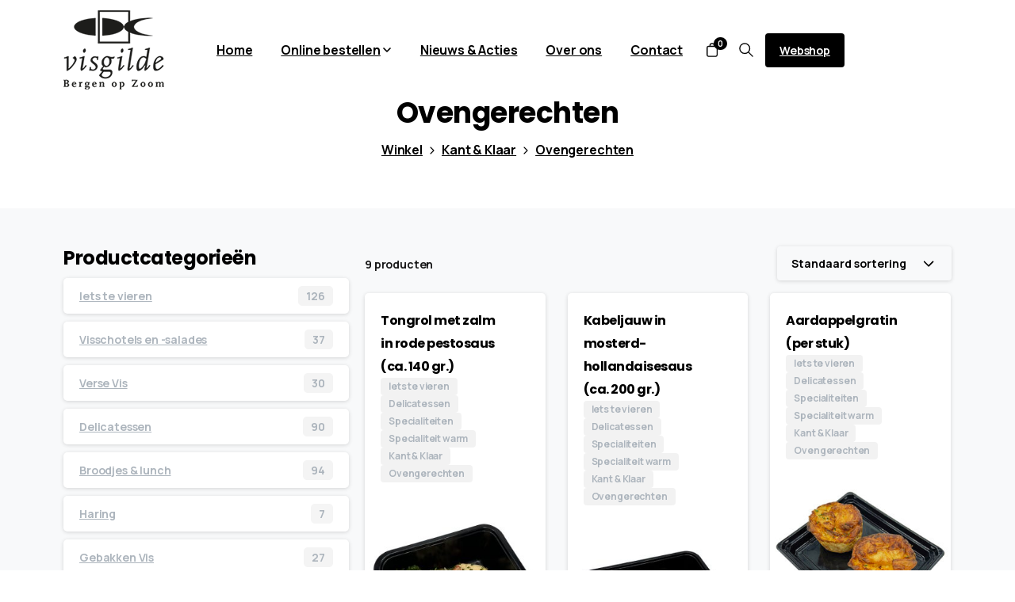

--- FILE ---
content_type: text/html; charset=UTF-8
request_url: https://visgildebergenopzoom.nl/winkel/kant-en-klaar/ovengerechten/
body_size: 31836
content:
<!doctype html>
<html lang="nl-NL">
<head>
	<meta charset="UTF-8">
	<meta name="viewport" content="width=device-width, initial-scale=1">
	        <style>
        html {
            --pix-pagetransition-bg: #FFFFFF;
        }
        </style>
        <meta name='robots' content='index, follow, max-image-preview:large, max-snippet:-1, max-video-preview:-1' />

	<!-- This site is optimized with the Yoast SEO plugin v26.8 - https://yoast.com/product/yoast-seo-wordpress/ -->
	<title>Ovengerechten - Visgilde De Zeeland</title>
	<link rel="canonical" href="https://visgildebergenopzoom.nl/winkel/kant-en-klaar/ovengerechten/" />
	<meta property="og:locale" content="nl_NL" />
	<meta property="og:type" content="article" />
	<meta property="og:title" content="Ovengerechten - Visgilde De Zeeland" />
	<meta property="og:url" content="https://visgildebergenopzoom.nl/winkel/kant-en-klaar/ovengerechten/" />
	<meta property="og:site_name" content="Visgilde De Zeeland" />
	<meta name="twitter:card" content="summary_large_image" />
	<script type="application/ld+json" class="yoast-schema-graph">{"@context":"https://schema.org","@graph":[{"@type":"CollectionPage","@id":"https://visgildebergenopzoom.nl/winkel/kant-en-klaar/ovengerechten/","url":"https://visgildebergenopzoom.nl/winkel/kant-en-klaar/ovengerechten/","name":"Ovengerechten - Visgilde De Zeeland","isPartOf":{"@id":"https://visgildebergenopzoom.nl/#website"},"primaryImageOfPage":{"@id":"https://visgildebergenopzoom.nl/winkel/kant-en-klaar/ovengerechten/#primaryimage"},"image":{"@id":"https://visgildebergenopzoom.nl/winkel/kant-en-klaar/ovengerechten/#primaryimage"},"thumbnailUrl":"https://visgildebergenopzoom.nl/wp-content/uploads/2024/12/Tongrol-pachshot-500.jpg","breadcrumb":{"@id":"https://visgildebergenopzoom.nl/winkel/kant-en-klaar/ovengerechten/#breadcrumb"},"inLanguage":"nl-NL"},{"@type":"ImageObject","inLanguage":"nl-NL","@id":"https://visgildebergenopzoom.nl/winkel/kant-en-klaar/ovengerechten/#primaryimage","url":"https://visgildebergenopzoom.nl/wp-content/uploads/2024/12/Tongrol-pachshot-500.jpg","contentUrl":"https://visgildebergenopzoom.nl/wp-content/uploads/2024/12/Tongrol-pachshot-500.jpg","width":500,"height":500},{"@type":"BreadcrumbList","@id":"https://visgildebergenopzoom.nl/winkel/kant-en-klaar/ovengerechten/#breadcrumb","itemListElement":[{"@type":"ListItem","position":1,"name":"Home","item":"https://visgildebergenopzoom.nl/"},{"@type":"ListItem","position":2,"name":"Kant &amp; Klaar","item":"https://visgildebergenopzoom.nl/winkel/kant-en-klaar/"},{"@type":"ListItem","position":3,"name":"Ovengerechten"}]},{"@type":"WebSite","@id":"https://visgildebergenopzoom.nl/#website","url":"https://visgildebergenopzoom.nl/","name":"Visgilde De Zeeland","description":"","publisher":{"@id":"https://visgildebergenopzoom.nl/#organization"},"potentialAction":[{"@type":"SearchAction","target":{"@type":"EntryPoint","urlTemplate":"https://visgildebergenopzoom.nl/?s={search_term_string}"},"query-input":{"@type":"PropertyValueSpecification","valueRequired":true,"valueName":"search_term_string"}}],"inLanguage":"nl-NL"},{"@type":"Organization","@id":"https://visgildebergenopzoom.nl/#organization","name":"Visgilde Bergen op Zoom","url":"https://visgildebergenopzoom.nl/","logo":{"@type":"ImageObject","inLanguage":"nl-NL","@id":"https://visgildebergenopzoom.nl/#/schema/logo/image/","url":"https://visgildebergenopzoom.nl/wp-content/uploads/2020/06/Logo-Visgilde-Bergen-op-Zoom-groot.png","contentUrl":"https://visgildebergenopzoom.nl/wp-content/uploads/2020/06/Logo-Visgilde-Bergen-op-Zoom-groot.png","width":1821,"height":1432,"caption":"Visgilde Bergen op Zoom"},"image":{"@id":"https://visgildebergenopzoom.nl/#/schema/logo/image/"},"sameAs":["https://www.facebook.com/visgildedezeeland","https://www.instagram.com/visgildedezeeland/"]}]}</script>
	<!-- / Yoast SEO plugin. -->


<link rel='dns-prefetch' href='//www.googletagmanager.com' />
<link rel="alternate" type="application/rss+xml" title="Visgilde De Zeeland &raquo; feed" href="https://visgildebergenopzoom.nl/feed/" />
<link rel="alternate" type="application/rss+xml" title="Visgilde De Zeeland &raquo; reacties feed" href="https://visgildebergenopzoom.nl/comments/feed/" />
<link rel="alternate" type="application/rss+xml" title="Visgilde De Zeeland &raquo; Ovengerechten Categorie feed" href="https://visgildebergenopzoom.nl/winkel/kant-en-klaar/ovengerechten/feed/" />
<style id='wp-img-auto-sizes-contain-inline-css' type='text/css'>
img:is([sizes=auto i],[sizes^="auto," i]){contain-intrinsic-size:3000px 1500px}
/*# sourceURL=wp-img-auto-sizes-contain-inline-css */
</style>
<link rel='stylesheet' id='berocket_mm_quantity_style-css' href='https://visgildebergenopzoom.nl/wp-content/plugins/minmax-quantity-for-woocommerce/css/shop.css?ver=1.3.8.3' type='text/css' media='all' />
<style id='wp-emoji-styles-inline-css' type='text/css'>

	img.wp-smiley, img.emoji {
		display: inline !important;
		border: none !important;
		box-shadow: none !important;
		height: 1em !important;
		width: 1em !important;
		margin: 0 0.07em !important;
		vertical-align: -0.1em !important;
		background: none !important;
		padding: 0 !important;
	}
/*# sourceURL=wp-emoji-styles-inline-css */
</style>
<link rel='stylesheet' id='wp-block-library-css' href='https://visgildebergenopzoom.nl/wp-includes/css/dist/block-library/style.min.css?ver=6.9' type='text/css' media='all' />
<link rel='stylesheet' id='wc-blocks-style-css' href='https://visgildebergenopzoom.nl/wp-content/plugins/woocommerce/assets/client/blocks/wc-blocks.css?ver=wc-10.3.7' type='text/css' media='all' />
<style id='global-styles-inline-css' type='text/css'>
:root{--wp--preset--aspect-ratio--square: 1;--wp--preset--aspect-ratio--4-3: 4/3;--wp--preset--aspect-ratio--3-4: 3/4;--wp--preset--aspect-ratio--3-2: 3/2;--wp--preset--aspect-ratio--2-3: 2/3;--wp--preset--aspect-ratio--16-9: 16/9;--wp--preset--aspect-ratio--9-16: 9/16;--wp--preset--color--black: #000000;--wp--preset--color--cyan-bluish-gray: #abb8c3;--wp--preset--color--white: #ffffff;--wp--preset--color--pale-pink: #f78da7;--wp--preset--color--vivid-red: #cf2e2e;--wp--preset--color--luminous-vivid-orange: #ff6900;--wp--preset--color--luminous-vivid-amber: #fcb900;--wp--preset--color--light-green-cyan: #7bdcb5;--wp--preset--color--vivid-green-cyan: #00d084;--wp--preset--color--pale-cyan-blue: #8ed1fc;--wp--preset--color--vivid-cyan-blue: #0693e3;--wp--preset--color--vivid-purple: #9b51e0;--wp--preset--gradient--vivid-cyan-blue-to-vivid-purple: linear-gradient(135deg,rgb(6,147,227) 0%,rgb(155,81,224) 100%);--wp--preset--gradient--light-green-cyan-to-vivid-green-cyan: linear-gradient(135deg,rgb(122,220,180) 0%,rgb(0,208,130) 100%);--wp--preset--gradient--luminous-vivid-amber-to-luminous-vivid-orange: linear-gradient(135deg,rgb(252,185,0) 0%,rgb(255,105,0) 100%);--wp--preset--gradient--luminous-vivid-orange-to-vivid-red: linear-gradient(135deg,rgb(255,105,0) 0%,rgb(207,46,46) 100%);--wp--preset--gradient--very-light-gray-to-cyan-bluish-gray: linear-gradient(135deg,rgb(238,238,238) 0%,rgb(169,184,195) 100%);--wp--preset--gradient--cool-to-warm-spectrum: linear-gradient(135deg,rgb(74,234,220) 0%,rgb(151,120,209) 20%,rgb(207,42,186) 40%,rgb(238,44,130) 60%,rgb(251,105,98) 80%,rgb(254,248,76) 100%);--wp--preset--gradient--blush-light-purple: linear-gradient(135deg,rgb(255,206,236) 0%,rgb(152,150,240) 100%);--wp--preset--gradient--blush-bordeaux: linear-gradient(135deg,rgb(254,205,165) 0%,rgb(254,45,45) 50%,rgb(107,0,62) 100%);--wp--preset--gradient--luminous-dusk: linear-gradient(135deg,rgb(255,203,112) 0%,rgb(199,81,192) 50%,rgb(65,88,208) 100%);--wp--preset--gradient--pale-ocean: linear-gradient(135deg,rgb(255,245,203) 0%,rgb(182,227,212) 50%,rgb(51,167,181) 100%);--wp--preset--gradient--electric-grass: linear-gradient(135deg,rgb(202,248,128) 0%,rgb(113,206,126) 100%);--wp--preset--gradient--midnight: linear-gradient(135deg,rgb(2,3,129) 0%,rgb(40,116,252) 100%);--wp--preset--font-size--small: 13px;--wp--preset--font-size--medium: 20px;--wp--preset--font-size--large: 36px;--wp--preset--font-size--x-large: 42px;--wp--preset--spacing--20: 0.44rem;--wp--preset--spacing--30: 0.67rem;--wp--preset--spacing--40: 1rem;--wp--preset--spacing--50: 1.5rem;--wp--preset--spacing--60: 2.25rem;--wp--preset--spacing--70: 3.38rem;--wp--preset--spacing--80: 5.06rem;--wp--preset--shadow--natural: 6px 6px 9px rgba(0, 0, 0, 0.2);--wp--preset--shadow--deep: 12px 12px 50px rgba(0, 0, 0, 0.4);--wp--preset--shadow--sharp: 6px 6px 0px rgba(0, 0, 0, 0.2);--wp--preset--shadow--outlined: 6px 6px 0px -3px rgb(255, 255, 255), 6px 6px rgb(0, 0, 0);--wp--preset--shadow--crisp: 6px 6px 0px rgb(0, 0, 0);}:where(body) { margin: 0; }.wp-site-blocks > .alignleft { float: left; margin-right: 2em; }.wp-site-blocks > .alignright { float: right; margin-left: 2em; }.wp-site-blocks > .aligncenter { justify-content: center; margin-left: auto; margin-right: auto; }:where(.is-layout-flex){gap: 0.5em;}:where(.is-layout-grid){gap: 0.5em;}.is-layout-flow > .alignleft{float: left;margin-inline-start: 0;margin-inline-end: 2em;}.is-layout-flow > .alignright{float: right;margin-inline-start: 2em;margin-inline-end: 0;}.is-layout-flow > .aligncenter{margin-left: auto !important;margin-right: auto !important;}.is-layout-constrained > .alignleft{float: left;margin-inline-start: 0;margin-inline-end: 2em;}.is-layout-constrained > .alignright{float: right;margin-inline-start: 2em;margin-inline-end: 0;}.is-layout-constrained > .aligncenter{margin-left: auto !important;margin-right: auto !important;}.is-layout-constrained > :where(:not(.alignleft):not(.alignright):not(.alignfull)){margin-left: auto !important;margin-right: auto !important;}body .is-layout-flex{display: flex;}.is-layout-flex{flex-wrap: wrap;align-items: center;}.is-layout-flex > :is(*, div){margin: 0;}body .is-layout-grid{display: grid;}.is-layout-grid > :is(*, div){margin: 0;}body{padding-top: 0px;padding-right: 0px;padding-bottom: 0px;padding-left: 0px;}a:where(:not(.wp-element-button)){text-decoration: underline;}:root :where(.wp-element-button, .wp-block-button__link){background-color: #32373c;border-width: 0;color: #fff;font-family: inherit;font-size: inherit;font-style: inherit;font-weight: inherit;letter-spacing: inherit;line-height: inherit;padding-top: calc(0.667em + 2px);padding-right: calc(1.333em + 2px);padding-bottom: calc(0.667em + 2px);padding-left: calc(1.333em + 2px);text-decoration: none;text-transform: inherit;}.has-black-color{color: var(--wp--preset--color--black) !important;}.has-cyan-bluish-gray-color{color: var(--wp--preset--color--cyan-bluish-gray) !important;}.has-white-color{color: var(--wp--preset--color--white) !important;}.has-pale-pink-color{color: var(--wp--preset--color--pale-pink) !important;}.has-vivid-red-color{color: var(--wp--preset--color--vivid-red) !important;}.has-luminous-vivid-orange-color{color: var(--wp--preset--color--luminous-vivid-orange) !important;}.has-luminous-vivid-amber-color{color: var(--wp--preset--color--luminous-vivid-amber) !important;}.has-light-green-cyan-color{color: var(--wp--preset--color--light-green-cyan) !important;}.has-vivid-green-cyan-color{color: var(--wp--preset--color--vivid-green-cyan) !important;}.has-pale-cyan-blue-color{color: var(--wp--preset--color--pale-cyan-blue) !important;}.has-vivid-cyan-blue-color{color: var(--wp--preset--color--vivid-cyan-blue) !important;}.has-vivid-purple-color{color: var(--wp--preset--color--vivid-purple) !important;}.has-black-background-color{background-color: var(--wp--preset--color--black) !important;}.has-cyan-bluish-gray-background-color{background-color: var(--wp--preset--color--cyan-bluish-gray) !important;}.has-white-background-color{background-color: var(--wp--preset--color--white) !important;}.has-pale-pink-background-color{background-color: var(--wp--preset--color--pale-pink) !important;}.has-vivid-red-background-color{background-color: var(--wp--preset--color--vivid-red) !important;}.has-luminous-vivid-orange-background-color{background-color: var(--wp--preset--color--luminous-vivid-orange) !important;}.has-luminous-vivid-amber-background-color{background-color: var(--wp--preset--color--luminous-vivid-amber) !important;}.has-light-green-cyan-background-color{background-color: var(--wp--preset--color--light-green-cyan) !important;}.has-vivid-green-cyan-background-color{background-color: var(--wp--preset--color--vivid-green-cyan) !important;}.has-pale-cyan-blue-background-color{background-color: var(--wp--preset--color--pale-cyan-blue) !important;}.has-vivid-cyan-blue-background-color{background-color: var(--wp--preset--color--vivid-cyan-blue) !important;}.has-vivid-purple-background-color{background-color: var(--wp--preset--color--vivid-purple) !important;}.has-black-border-color{border-color: var(--wp--preset--color--black) !important;}.has-cyan-bluish-gray-border-color{border-color: var(--wp--preset--color--cyan-bluish-gray) !important;}.has-white-border-color{border-color: var(--wp--preset--color--white) !important;}.has-pale-pink-border-color{border-color: var(--wp--preset--color--pale-pink) !important;}.has-vivid-red-border-color{border-color: var(--wp--preset--color--vivid-red) !important;}.has-luminous-vivid-orange-border-color{border-color: var(--wp--preset--color--luminous-vivid-orange) !important;}.has-luminous-vivid-amber-border-color{border-color: var(--wp--preset--color--luminous-vivid-amber) !important;}.has-light-green-cyan-border-color{border-color: var(--wp--preset--color--light-green-cyan) !important;}.has-vivid-green-cyan-border-color{border-color: var(--wp--preset--color--vivid-green-cyan) !important;}.has-pale-cyan-blue-border-color{border-color: var(--wp--preset--color--pale-cyan-blue) !important;}.has-vivid-cyan-blue-border-color{border-color: var(--wp--preset--color--vivid-cyan-blue) !important;}.has-vivid-purple-border-color{border-color: var(--wp--preset--color--vivid-purple) !important;}.has-vivid-cyan-blue-to-vivid-purple-gradient-background{background: var(--wp--preset--gradient--vivid-cyan-blue-to-vivid-purple) !important;}.has-light-green-cyan-to-vivid-green-cyan-gradient-background{background: var(--wp--preset--gradient--light-green-cyan-to-vivid-green-cyan) !important;}.has-luminous-vivid-amber-to-luminous-vivid-orange-gradient-background{background: var(--wp--preset--gradient--luminous-vivid-amber-to-luminous-vivid-orange) !important;}.has-luminous-vivid-orange-to-vivid-red-gradient-background{background: var(--wp--preset--gradient--luminous-vivid-orange-to-vivid-red) !important;}.has-very-light-gray-to-cyan-bluish-gray-gradient-background{background: var(--wp--preset--gradient--very-light-gray-to-cyan-bluish-gray) !important;}.has-cool-to-warm-spectrum-gradient-background{background: var(--wp--preset--gradient--cool-to-warm-spectrum) !important;}.has-blush-light-purple-gradient-background{background: var(--wp--preset--gradient--blush-light-purple) !important;}.has-blush-bordeaux-gradient-background{background: var(--wp--preset--gradient--blush-bordeaux) !important;}.has-luminous-dusk-gradient-background{background: var(--wp--preset--gradient--luminous-dusk) !important;}.has-pale-ocean-gradient-background{background: var(--wp--preset--gradient--pale-ocean) !important;}.has-electric-grass-gradient-background{background: var(--wp--preset--gradient--electric-grass) !important;}.has-midnight-gradient-background{background: var(--wp--preset--gradient--midnight) !important;}.has-small-font-size{font-size: var(--wp--preset--font-size--small) !important;}.has-medium-font-size{font-size: var(--wp--preset--font-size--medium) !important;}.has-large-font-size{font-size: var(--wp--preset--font-size--large) !important;}.has-x-large-font-size{font-size: var(--wp--preset--font-size--x-large) !important;}
/*# sourceURL=global-styles-inline-css */
</style>

<link rel='stylesheet' id='woocommerce-layout-css' href='https://visgildebergenopzoom.nl/wp-content/plugins/woocommerce/assets/css/woocommerce-layout.css?ver=10.3.7' type='text/css' media='all' />
<link rel='stylesheet' id='woocommerce-smallscreen-css' href='https://visgildebergenopzoom.nl/wp-content/plugins/woocommerce/assets/css/woocommerce-smallscreen.css?ver=10.3.7' type='text/css' media='only screen and (max-width: 768px)' />
<style id='woocommerce-inline-inline-css' type='text/css'>
.woocommerce form .form-row .required { visibility: visible; }
/*# sourceURL=woocommerce-inline-inline-css */
</style>
<link rel='stylesheet' id='brands-styles-css' href='https://visgildebergenopzoom.nl/wp-content/plugins/woocommerce/assets/css/brands.css?ver=10.3.7' type='text/css' media='all' />
<link rel='stylesheet' id='pixfort-bootstrap-css' href='https://visgildebergenopzoom.nl/wp-content/themes/essentials/inc/css/bootstrap.min.css?ver=3.2.24' type='text/css' media='all' />
<link rel='stylesheet' id='mollie-applepaydirect-css' href='https://visgildebergenopzoom.nl/wp-content/plugins/mollie-payments-for-woocommerce/public/css/mollie-applepaydirect.min.css?ver=1769718613' type='text/css' media='screen' />
<link rel='stylesheet' id='pix-woo-style-css' href='https://visgildebergenopzoom.nl/wp-content/uploads/wp-scss-cache/pix-woo-style.css?ver=3.2.26' type='text/css' media='all' />
<link rel='stylesheet' id='pixfort-core-style-css' href='https://visgildebergenopzoom.nl/wp-content/uploads/wp-scss-cache/pix-essentials-style-2.css?ver=6058765' type='text/css' media='all' />
<link rel='stylesheet' id='pixfort-main-styles-css' href='https://visgildebergenopzoom.nl/wp-content/plugins/pixfort-core/includes/assets/css/common/main.min.css?ver=3.2.26' type='text/css' media='all' />
<link rel='stylesheet' id='ms-main-css' href='https://visgildebergenopzoom.nl/wp-content/plugins/masterslider/public/assets/css/masterslider.main.css?ver=3.5.0' type='text/css' media='all' />
<link rel='stylesheet' id='ms-custom-css' href='https://visgildebergenopzoom.nl/wp-content/uploads/masterslider/custom.css?ver=1.1' type='text/css' media='all' />
<link rel='stylesheet' id='pixfort-header-styles-css' href='https://visgildebergenopzoom.nl/wp-content/plugins/pixfort-core/includes/assets/css/header.min.css?ver=3.2.26' type='text/css' media='all' />
<style id='pixfort-custom-header-style-inline-css' type='text/css'>
.pixfort-area-content[data-area=topbar] { --pix-header-bg-color: var(--pix-body-default); --pix-header-text-color: var(--pix-light-opacity-7); }.pixfort-area-content[data-area=header] { --pix-header-bg-color: var(--pix-white); --pix-display-header-scroll-blur: none; --pix-opacity-header-scroll-blur: 0; --pix-header-scroll-bg-color: var(--pix-white); --pix-header-text-color: var(--pix-body-default); --pix-header-scroll-text-color: var(--pix-body-default); --pix-scroll-header-shadow: var(--pix-shadow-lg); }.pixfort-area-content[data-area=stack] { --pix-header-bg-color: var(--pix-transparent); --pix-header-text-color: var(--pix-light-opacity-7); --pix-header-area-line-color: var(--pix-light-opacity-2); }.pixfort-area-content[data-area=m_topbar] { --pix-header-bg-color: var(--pix-white); --pix-header-text-color: var(--pix-body-default); --pix-header-area-line-color: var(--pix-gray-2); }.pixfort-area-content[data-area=m_header] { --pix-header-bg-color: var(--pix-white); --pix-header-text-color: var(--pix-body-default); --pix-scroll-header-shadow: var(--pix-shadow-lg); }.pixfort-area-content[data-area=m_stack] { --pix-header-bg-color: var(--pix-white); --pix-header-text-color: var(--pix-body-default); --pix-header-area-line-color: var(--pix-gray-2); }:root { --pix-header-height: 145.97199999999998px;--pix-header-height-display: block; }
/*# sourceURL=pixfort-custom-header-style-inline-css */
</style>
<script type="text/javascript" src="https://visgildebergenopzoom.nl/wp-includes/js/jquery/jquery.min.js?ver=3.7.1" id="jquery-core-js"></script>
<script type="text/javascript" src="https://visgildebergenopzoom.nl/wp-content/plugins/minmax-quantity-for-woocommerce/js/frontend.js?ver=6.9" id="berocket-front-cart-js-js"></script>
<script type="text/javascript" src="https://visgildebergenopzoom.nl/wp-content/plugins/woocommerce/assets/js/jquery-blockui/jquery.blockUI.min.js?ver=2.7.0-wc.10.3.7" id="wc-jquery-blockui-js" data-wp-strategy="defer"></script>
<script type="text/javascript" id="wc-add-to-cart-js-extra">
/* <![CDATA[ */
var wc_add_to_cart_params = {"ajax_url":"/wp-admin/admin-ajax.php","wc_ajax_url":"/?wc-ajax=%%endpoint%%","i18n_view_cart":"Bekijk winkelwagen","cart_url":"https://visgildebergenopzoom.nl/winkelwagen/","is_cart":"","cart_redirect_after_add":"no"};
//# sourceURL=wc-add-to-cart-js-extra
/* ]]> */
</script>
<script type="text/javascript" src="https://visgildebergenopzoom.nl/wp-content/plugins/woocommerce/assets/js/frontend/add-to-cart.min.js?ver=10.3.7" id="wc-add-to-cart-js" data-wp-strategy="defer"></script>
<script type="text/javascript" src="https://visgildebergenopzoom.nl/wp-content/plugins/woocommerce/assets/js/js-cookie/js.cookie.min.js?ver=2.1.4-wc.10.3.7" id="wc-js-cookie-js" data-wp-strategy="defer"></script>
<script type="text/javascript" src="https://visgildebergenopzoom.nl/wp-content/plugins/js_composer/assets/js/vendors/woocommerce-add-to-cart.js?ver=8.6.1" id="vc_woocommerce-add-to-cart-js-js"></script>

<!-- Google tag (gtag.js) snippet toegevoegd door Site Kit -->
<!-- Google Analytics snippet toegevoegd door Site Kit -->
<script type="text/javascript" src="https://www.googletagmanager.com/gtag/js?id=GT-5N5N8GP" id="google_gtagjs-js" async></script>
<script type="text/javascript" id="google_gtagjs-js-after">
/* <![CDATA[ */
window.dataLayer = window.dataLayer || [];function gtag(){dataLayer.push(arguments);}
gtag("set","linker",{"domains":["visgildebergenopzoom.nl"]});
gtag("js", new Date());
gtag("set", "developer_id.dZTNiMT", true);
gtag("config", "GT-5N5N8GP");
 window._googlesitekit = window._googlesitekit || {}; window._googlesitekit.throttledEvents = []; window._googlesitekit.gtagEvent = (name, data) => { var key = JSON.stringify( { name, data } ); if ( !! window._googlesitekit.throttledEvents[ key ] ) { return; } window._googlesitekit.throttledEvents[ key ] = true; setTimeout( () => { delete window._googlesitekit.throttledEvents[ key ]; }, 5 ); gtag( "event", name, { ...data, event_source: "site-kit" } ); }; 
//# sourceURL=google_gtagjs-js-after
/* ]]> */
</script>
<script></script><link rel="https://api.w.org/" href="https://visgildebergenopzoom.nl/wp-json/" /><link rel="alternate" title="JSON" type="application/json" href="https://visgildebergenopzoom.nl/wp-json/wp/v2/product_cat/212" /><meta name="generator" content="Site Kit by Google 1.171.0" /><script>var ms_grabbing_curosr='https://visgildebergenopzoom.nl/wp-content/plugins/masterslider/public/assets/css/common/grabbing.cur',ms_grab_curosr='https://visgildebergenopzoom.nl/wp-content/plugins/masterslider/public/assets/css/common/grab.cur';</script>
<meta name="generator" content="MasterSlider 3.5.0 - Responsive Touch Image Slider" />
<style></style>	<noscript><style>.woocommerce-product-gallery{ opacity: 1 !important; }</style></noscript>
	<meta name="generator" content="Powered by WPBakery Page Builder - drag and drop page builder for WordPress."/>
<meta name="generator" content="Powered by Slider Revolution 6.7.37 - responsive, Mobile-Friendly Slider Plugin for WordPress with comfortable drag and drop interface." />
<link rel="icon" href="https://visgildebergenopzoom.nl/wp-content/uploads/2021/12/favicon.ico" sizes="32x32" />
<link rel="icon" href="https://visgildebergenopzoom.nl/wp-content/uploads/2021/12/favicon.ico" sizes="192x192" />
<link rel="apple-touch-icon" href="https://visgildebergenopzoom.nl/wp-content/uploads/2021/12/favicon.ico" />
<meta name="msapplication-TileImage" content="https://visgildebergenopzoom.nl/wp-content/uploads/2021/12/favicon.ico" />
<script>function setREVStartSize(e){
			//window.requestAnimationFrame(function() {
				window.RSIW = window.RSIW===undefined ? window.innerWidth : window.RSIW;
				window.RSIH = window.RSIH===undefined ? window.innerHeight : window.RSIH;
				try {
					var pw = document.getElementById(e.c).parentNode.offsetWidth,
						newh;
					pw = pw===0 || isNaN(pw) || (e.l=="fullwidth" || e.layout=="fullwidth") ? window.RSIW : pw;
					e.tabw = e.tabw===undefined ? 0 : parseInt(e.tabw);
					e.thumbw = e.thumbw===undefined ? 0 : parseInt(e.thumbw);
					e.tabh = e.tabh===undefined ? 0 : parseInt(e.tabh);
					e.thumbh = e.thumbh===undefined ? 0 : parseInt(e.thumbh);
					e.tabhide = e.tabhide===undefined ? 0 : parseInt(e.tabhide);
					e.thumbhide = e.thumbhide===undefined ? 0 : parseInt(e.thumbhide);
					e.mh = e.mh===undefined || e.mh=="" || e.mh==="auto" ? 0 : parseInt(e.mh,0);
					if(e.layout==="fullscreen" || e.l==="fullscreen")
						newh = Math.max(e.mh,window.RSIH);
					else{
						e.gw = Array.isArray(e.gw) ? e.gw : [e.gw];
						for (var i in e.rl) if (e.gw[i]===undefined || e.gw[i]===0) e.gw[i] = e.gw[i-1];
						e.gh = e.el===undefined || e.el==="" || (Array.isArray(e.el) && e.el.length==0)? e.gh : e.el;
						e.gh = Array.isArray(e.gh) ? e.gh : [e.gh];
						for (var i in e.rl) if (e.gh[i]===undefined || e.gh[i]===0) e.gh[i] = e.gh[i-1];
											
						var nl = new Array(e.rl.length),
							ix = 0,
							sl;
						e.tabw = e.tabhide>=pw ? 0 : e.tabw;
						e.thumbw = e.thumbhide>=pw ? 0 : e.thumbw;
						e.tabh = e.tabhide>=pw ? 0 : e.tabh;
						e.thumbh = e.thumbhide>=pw ? 0 : e.thumbh;
						for (var i in e.rl) nl[i] = e.rl[i]<window.RSIW ? 0 : e.rl[i];
						sl = nl[0];
						for (var i in nl) if (sl>nl[i] && nl[i]>0) { sl = nl[i]; ix=i;}
						var m = pw>(e.gw[ix]+e.tabw+e.thumbw) ? 1 : (pw-(e.tabw+e.thumbw)) / (e.gw[ix]);
						newh =  (e.gh[ix] * m) + (e.tabh + e.thumbh);
					}
					var el = document.getElementById(e.c);
					if (el!==null && el) el.style.height = newh+"px";
					el = document.getElementById(e.c+"_wrapper");
					if (el!==null && el) {
						el.style.height = newh+"px";
						el.style.display = "block";
					}
				} catch(e){
					console.log("Failure at Presize of Slider:" + e)
				}
			//});
		  };</script>
		<style type="text/css" id="wp-custom-css">
			.pix-slider-nav-full.bg-gray-8.bg-gradient-primary2.pix-waiting.flickity-enabled.is-draggable.fade-in.animated {
    display: none;
}

.pix-woo-tags {
    display: none!important;
}

.pix-product-item {
    min-height: 410px;
}

.navbar-light.navbar-nav.nav-link.text-body-default, .text-body-default {
    color: #000000 !important;
}

.dropdown-item .pix-dropdown-title, .dropdown-item .pix-dropdown-title::after {
    color: #000000 !important;
}

.pix-dropdown-title {
    white-space: normal !important;
    font-size: 16px!important;
}

@media (min-width: 992px) {
.col-lg-2 {
    flex: 0 0 50%;
    max-width: 50%;
}
}

.col-8 {
    flex: 0 0 100%;
    max-width: 100%;
}

h6.mega-col-title.text-sm.text-heading-default.font-weight-bold {
    display: none;
}

.badge.bg-dark-opacity-3.font-weight-bold.text-white {
    display: none;
}

.widget.woocommerce.widget_product_categories .product-categories li a {
    color: #333 !important;
}

.woocommerce #respond input#submit.alt, .woocommerce a.button.alt, .woocommerce button.button.alt, .woocommerce input.button.alt {
    background-color: #000000!important;
}

.woocommerce #respond input#submit.alt:hover, .woocommerce a.button.alt:hover, .woocommerce button.button.alt:hover, .woocommerce input.button.alt:hover {
    background-color: #99b196!important;
	  color: #ffffff;
}

p#billing_country_field {
    display: none;
}

input#billing_address_2 {
    display: none;
}

a#bs-select-1-1 {
    display: none;
}

h4.mb-2.text-gray-7 {
    display: none!important;
}

.pix-my-20.pix-post-meta-box.sticky-top.pix-sticky-top-adjust {
    display: none!important;
}

.pix-post-meta-author.text-heading-default.font-weight-bold {
    display: none;
}

.text-primary svg path, .woocommerce-message .button.wc-forward svg path, .woocommerce-info .button.wc-forward svg path, .text-primary svg rect, .woocommerce-message .button.wc-forward svg rect, .woocommerce-info .button.wc-forward svg rect, .text-primary svg circle, .woocommerce-message .button.wc-forward svg circle, .woocommerce-info .button.wc-forward svg circle, .text-primary svg polygon, .woocommerce-message .button.wc-forward svg polygon, .woocommerce-info .button.wc-forward svg polygon {
    fill: #000000 !important;
}

.bg-primary {
    background-color: #FFFFFF !important;
}

.navbar-light.navbar-nav.nav-link.text-heading-default, #pix-vertical-nav .pix-label.navbar-light.navbar-nav.nav-link, .widget.woocommerce.widget_recent_reviews .product_list_widget li .product-title.navbar-light.navbar-nav.nav-link, .widget.woocommerce.widget_recently_viewed_products .product_list_widget li .product-title.navbar-light.navbar-nav.nav-link, .widget.woocommerce.widget_products .product_list_widget li .product-title.navbar-light.navbar-nav.nav-link, .widget.woocommerce.widget_top_rated_products .product_list_widget li .product-title.navbar-light.navbar-nav.nav-link, .widget.woocommerce.widget_product_categories .product-categories li a:hover.navbar-light.navbar-nav.nav-link, .widget.woocommerce.widget_price_filter .price_slider_amount button.navbar-light.navbar-nav.nav-link, .text-heading-default, #pix-vertical-nav .pix-label, .widget.woocommerce.widget_recent_reviews .product_list_widget li .product-title, .widget.woocommerce.widget_recently_viewed_products .product_list_widget li .product-title, .widget.woocommerce.widget_products .product_list_widget li .product-title, .widget.woocommerce.widget_top_rated_products .product_list_widget li .product-title, .widget.woocommerce.widget_product_categories .product-categories li a:hover, .widget.woocommerce.widget_price_filter .price_slider_amount button {
    color: #000000 !important;
}



@media (max-width: 992px) {
.card.w-100.h-100.bg-gradient-primary.vc_custom_1633097333956.pix-hover-item.rounded-0.position-relative.overflow-hidden2.text-white.tilt.fancy_card {
    height: 130px!important;
}
}

@media (max-width: 992px) {
a.btn.mb-2.text-white.btn-black.d-inline-block.pix-hover-item.secondary-font.btn-md.pix-waiting.animated {
    margin-top: -310px!important;
}
}

.woocommerce-message, .woocommerce-info {
    border: 5px dashed black!important;
}

.pix-slider-nav-full.bg-gray-8.bg-gradient-primary2.pix-waiting.flickity-enabled.fade-in.animated {
    display: none;
}



@media (max-width: 992px) {
.fancy_card .card-img-overlay .card-btn-div {
    transform: translate3d(0, 145px, 45px);
	}}

















/* Alleen voor deze slider */
#pix-slider-86313486 .slider-content-row {
    min-height: 60vh;
}

/* Desktop: iets minder extreme padding */
@media (min-width: 992px) {
    #pix-slider-86313486 .slider-content-row {
        padding-top: 120px !important;
        padding-bottom: 120px !important;
    }
}

/* Mobiel: nog minder padding en betere beeldkadrering */
@media (max-width: 767.98px) {
    #pix-slider-86313486 .slider-content-row {
        padding-top: 60px !important;
        padding-bottom: 60px !important;
    }

    /* Afbeelding mooi uitsnijden en focussen naar links */
    #pix-slider-86313486 .jarallax-img2 {
        width: 100%;
        height: 100%;
        object-fit: cover;
        object-position: left center; /* eventueel spelen met 20% center of center center */
    }

    /* Button leesbaar houden op klein scherm */
    #pix-slider-86313486 .slider-button {
        font-size: 14px;
        padding: 10px 18px;
        white-space: normal;
        text-align: center;
    }
}



/* Alleen de nav onder deze specifieke slider verbergen */
.pix-slider-nav-full[data-slider="#pix-slider-86313486"] {
    display: none !important;
}

@media (min-width: 992px) {
    #pix-slider-86313486 .slider-content-row {
        align-items: flex-end; /* i.p.v. midden */
    }
}













/* Alleen op de homepage de nav/thumbnails onder álle sliders killen */
body.home .pix-slider-nav-full {
    display: none !important;
    height: 0 !important;
    overflow: hidden !important;
}

body.home .pix-slider-nav-full {
    display: none !important;
    visibility: hidden !important;
    opacity: 0 !important;
}



/* Basis: sliderinhoud niet precies in het midden plakken */
#pix-slider-86313486 .slider-content-row {
    min-height: 60vh;
}

/* Desktop: content iets lager, meer richting onderkant beeld */
@media (min-width: 992px) {
    #pix-slider-86313486 .slider-content-row {
        padding-top: 140px !important;
        padding-bottom: 80px !important;
        align-items: flex-end; /* content naar onderkant */
    }
}

/* Mobiel: content helemaal naar onderen zodat cirkel met tekst vrij blijft */
@media (max-width: 767.98px) {

    #pix-slider-86313486 .slider-content-row {
        padding-top: 40px !important;
        padding-bottom: 40px !important;
        align-items: flex-end;   /* tekst+button naar onderzijde slider */
    }

    /* Afbeelding goed kaderen – speel met deze waarde tot de cirkel perfect staat */
    #pix-slider-86313486 .jarallax-img2 {
        width: 100%;
        height: 100%;
        object-fit: cover;
        object-position: 30% center; /* probeer 20%, 30%, 40% etc. */
    }

    /* Button op mobiel wat compacter */
    #pix-slider-86313486 .slider-button {
        font-size: 14px;
        padding: 10px 18px;
        white-space: normal;
        text-align: center;
    }
}

/* NAV/thumbnail onder slider écht weg op de homepage */
body.home .pix-slider-nav-full {
    display: none !important;
    visibility: hidden !important;
    opacity: 0 !important;
    height: 0 !important;
    margin: 0 !important;
    padding: 0 !important;
    overflow: hidden !important;
}

/* Algemene slider-positie: inhoud naar onderen ipv precies midden */
.pix-slider .pix-intro-1 .slider-content-row {
    align-items: flex-end !important;
    padding-top: 40px !important;
    padding-bottom: 40px !important;
}

/* DESKTOP: button flink naar beneden onder de cirkel */
@media (min-width: 992px) {
    .pix-slider .pix-intro-1 .slider-button {
        margin-top: 390px !important;  /* speel met 100–180px */
			margin-left: 140px!important;
    }
}

/* MOBIEL: button iets lager maar niet te extreem */
@media (max-width: 991.98px) {
    .pix-slider .pix-intro-1 .slider-button {
        margin-top: 0px !important;
        font-size: 14px;
        padding: 10px 18px;
        white-space: normal;
        text-align: center;
    }

    .pix-slider .pix-intro-1 .jarallax-img2 {
        width: 100%;
        height: 100%;
        object-fit: cover;
        object-position: 30% center; /* eventueel 20% of 40% proberen */
    }
	

body .vc_custom_1763991261928 {
    padding-top: 0px !important;
    padding-bottom: 0px !important;
}

}


.pixfort-header-area.is-scroll .pixfort-area-content, .pixfort-header-area.is-scroll.pixfort-area-content {
    background: #ffffff;
}

a.btn.pix-header-btn.btn-link.m-0.p-0.pix-header-text.pix-px-10.pix-cart-btn.pix-open-sidebar.text-body-default.d-inline-flex.align-items-center.pix-waiting.pix-animate.animated {
    color: #000000 !important;
}






/* Productcards even hoog maken */
ul.products li.product .pix-product-item {
    display: flex;
    flex-direction: column;
    height: 100%;
}

/* Content binnen de card netjes spreiden */
ul.products li.product .pix-product-item > * {
    flex-shrink: 0;
}

/* De afbeelding altijd centreren en ruimte behouden */
ul.products li.product .pix-product-img-hover {
    flex-grow: 1;
    display: flex;
    justify-content: center;
    align-items: center;
}

/* Onderste prijs + add-to-cart naar de onderkant */
ul.products li.product .pix-p-20:last-of-type {
    margin-top: auto;
}

/* Productkaart zelf als flex-container */
.woocommerce ul.products li.product {
    display: flex;
}

/* Card vult de hele li-hoogte */
.woocommerce ul.products li.product .pix-product-item {
    display: flex;
    flex-direction: column;
    width: 100%;
}

/* Afbeeldingblok rekt mee en centreert */
.woocommerce ul.products li.product .pix-product-img-hover {
    flex-grow: 1;
    display: flex;
    align-items: center;
    justify-content: center;
}

/* Onderste rij (prijs + icoon) altijd onderaan */
.woocommerce ul.products li.product .pix-p-20:last-of-type {
    margin-top: auto;
}

/* GRID zelf naar flex */
ul.products {
    display: flex !important;
    flex-wrap: wrap;
    margin: 0;
    padding: 0;
}

/* Elke li als flex-item */
ul.products li.product {
    display: flex !important;
    flex-direction: column;
}

/* De kaart zelf vult de hele li-hoogte */
ul.products li.product .pix-product-item {
    display: flex;
    flex-direction: column;
    width: 100%;
    height: 100%;
}

/* Afbeeldingblok rekt mee en centreert */
ul.products li.product .pix-product-img-hover {
    flex-grow: 1;
    display: flex;
    align-items: center;
    justify-content: center;
}

/* Onderste rij (prijs + icoon) altijd onderaan */
ul.products li.product .pix-p-20:last-of-type {
    margin-top: auto;
}



/* Hamburger-menu zichtbaar maken (zwart) */
.navbar-toggler .bg-body-default {
    background-color: #000000 !important;
}

/* Voor de zekerheid ook direct op de hamburger-lijnen zelf */
.navbar-toggler .hamburger-inner,
.navbar-toggler .hamburger-inner-before,
.navbar-toggler .hamburger-inner-after {
    background-color: #000000 !important;
}




/* MOBIEL: Button omlaag verplaatsen onder de cirkel */
@media (max-width: 991.98px) {

    /* Extra ruimte onderin de slider zodat de button niet tegen de rand zit */
    #pix-slider-86313486 .slider-content-row {
        padding-bottom: 140px !important;
    }

    /* Button visueel omlaag schuiven, zonder dat layout verschuift */
    #pix-slider-86313486 .slider-button {
        position: relative !important;
        top: 80px !important;         /* Speel met 60–120px naar wens */
        z-index: 1000;
    }

    /* Afbeelding op mobiel mooi gecentreerd */
    #pix-slider-86313486 .jarallax-img2 {
        object-position: 25% center !important;
    }
}





/* MOBIEL: slider-button onderin beeld zetten, los van de tekst/cirkel */
@media (max-width: 991.98px) {

    /* Zorg dat de slider een referentie heeft voor absolute positioning */
    .home .pix-intro-1 {
        position: relative !important;
    }

    /* Button vast onder in de slider, gecentreerd */
    .home .pix-intro-1 .slider-button {
        position: absolute !important;
        left: 50% !important;
        bottom: 30px !important;   /* hoger/lager? speel met deze waarde */
        transform: translateX(-50%) !important;
        z-index: 10;
    }

    /* Iets extra ruimte onder zodat hij niet tegen de rand zit */
    .home .pix-intro-1 .slider-content-row {
        padding-bottom: 80px !important;
    }
}






/* MOBIEL: knop onderin beeld, los van de tekst/cirkel */
@media (max-width: 991.98px) {

    /* Slider als positioneer-container */
    .home .pix-intro-1 {
        position: relative !important;
    }

    /* Slider-tekst iets meer ruimte onderin geven */
    .home .pix-intro-1 .slider-content-row {
        padding-bottom: 100px !important;
    }

    /* Knop los trekken van de tekst + positie forceren */
    .home .pix-intro-1 .slider-button {
        position: absolute !important;
        left: 50% !important;
        bottom: -92px !important;   /* hoger/lager? dit is de afstand tot onderkant */
        top: auto !important;
        margin: 0 !important;
        transform: translateX(-50%) !important;
        animation: none !important;       /* animatie (fade-in-up) uitschakelen */
    }
}


.cart-count {
    background-color: #000000 !important;
    color: #ffffff !important;
    padding: 3px 6px;
    font-weight: 700;
    font-size: 11px;
    line-height: 1;
    border-radius: 10px; /* optioneel: maakt hem wat mooier afgerond */
}






/* Tekst 'Your shopping cart' vervangen door 'Winkelwagen' */
.pix-sidebar .search-title::before {
    content: "Winkelwagen";
    font-weight: 700;
    font-size: 20px;
    color: inherit;
}

.pix-sidebar .search-title {
    font-size: 0 !important; /* originele tekst verbergen */
}







.checkout-button.button.alt.wc-forward {
    background-color: #078f47 !important;
    color: #ffffff !important;
    border-radius: 8px !important;
    padding: 14px 22px !important;
    font-weight: 700 !important;
}

.checkout-button.button.alt.wc-forward:hover {
    background-color: #056c36 !important;
}

/* WooCommerce knoppen (waardebon + update winkelwagen) */
.woocommerce-cart .actions .button,
.woocommerce-cart .actions .coupon .button {
    background-color: #000 !important;
    color: #fff !important;
    border: none !important;
    border-radius: 8px !important;   /* zelfde afgeronde stijl */
    padding: 12px 24px !important;
    font-weight: 700 !important;
    text-transform: none !important;
}

/* Hover */
.woocommerce-cart .actions .button:hover,
.woocommerce-cart .actions .coupon .button:hover {
    background-color: #333 !important;
    color: #fff !important;
}

#place_order.button.alt {
    background-color: #0a4e3c !important; /* donkergroen */
    color: #ffffff !important;
    border: none !important;
    border-radius: 8px !important;
    padding: 14px 24px !important;
    font-weight: 700 !important;
    font-size: 16px !important;
}

/* Hover */
#place_order.button.alt:hover {
    background-color: #093f31 !important;
    color: #ffffff !important;
}

.woocommerce-mini-cart__buttons .button.wc-forward {
    background-color: #000 !important;
    color: #fff !important;
    border-radius: 8px !important;
    padding: 12px 20px !important;
    font-weight: 700 !important;
    text-align: center !important;
    display: block !important;
    width: 100% !important;   /* mooie brede knop */
}

/* Hover */
.woocommerce-mini-cart__buttons .button.wc-forward:hover {
    background-color: #333 !important;
    color: #fff !important;
}

/* Afrekenen knop in minicart */
.woocommerce-mini-cart__buttons .checkout.wc-forward {
    background-color: #0a4e3c !important;  /* jouw groene kleur */
    color: #ffffff !important;
    border-radius: 12px !important;
    padding: 12px 20px !important;
    font-weight: 700 !important;
    text-align: center !important;
    display: block !important;
}

/* Hover */
.woocommerce-mini-cart__buttons .checkout.wc-forward:hover {
    background-color: #093f31 !important;
    color: #ffffff !important;
}






/* Verberg ongeldige (andere datum / locatie) timeslots in de gewone select */
#coderockz_woo_delivery_pickup_time_field option.optInvisible {
    display: none !important;
}

/* Verberg ze ook in de Select2 dropdown */
.select2-results__option.optInvisible {
    display: none !important;
}


.custom-shipping-error {
    border: 2px solid #cc0000 !important;
    background: #fff6f6;
    padding: 18px 22px;
    margin-bottom: 25px;
    border-radius: 8px;
    color: #333;
    font-size: 16px;
    line-height: 1.5;
}

.custom-shipping-error strong {
    color: #cc0000;
}

.woocommerce-error::before {
    content: none;
    color: #b81c23;
}



/* Volledige rode rand rondom WooCommerce foutmelding */
body .woocommerce-error {
    border-top: 2px solid #d9534f !important;
    border-right: 2px solid #d9534f !important;
    border-bottom: 2px solid #d9534f !important;
    border-left: 2px solid #d9534f !important;
    border-radius: 5px;
    background: #fff8f6;          /* lichtroze achtergrond */
    color: #555;                  /* leesbare tekstkleur */
    padding: 10px 15px;
}

/* Bullet weghalen + icoontje voor de tekst */
body .woocommerce-error li {
    list-style: none !important;
    padding-left: 28px !important;
    position: relative;
}

body .woocommerce-error li::before {
    content: "❗";
    position: absolute;
    left: 0;
    top: 0;
    font-size: 18px;
    color: #d9534f;
}










/* Opvallende webshop CTA in slider */
.slider-button {
    background: linear-gradient(135deg, #ff9f00, #ff6a00) !important;
    border: none !important;
    color: #fff !important;
    font-size: 18px;
    padding: 18px 28px;
    box-shadow: 0 10px 25px rgba(255, 106, 0, 0.45);
    transform: scale(1);
    transition: all 0.25s ease;
    animation: pulseCTA 2.2s infinite;
}

/* Hover = extra power */
.slider-button:hover {
    transform: scale(1.07);
    box-shadow: 0 14px 35px rgba(255, 106, 0, 0.7);
}

/* Subtiele pulse animatie */
@keyframes pulseCTA {
    0%   { box-shadow: 0 0 0 0 rgba(255,106,0,0.6); }
    70%  { box-shadow: 0 0 0 18px rgba(255,106,0,0); }
    100% { box-shadow: 0 0 0 0 rgba(255,106,0,0); }
}


.slider-button svg {
    width: 26px;
    height: 26px;
    stroke-width: 2.2;
}





/* Button horizontaal centreren in slider */
#pix-slider-ec9624ea .pix-pt-10 {
    display: flex !important;
    justify-content: center !important;
}

/* CTA iets hoger in de slider */
#pix-slider-ec9624ea a.slider-button{
    transform: translateX(120px) translateY(-24px) !important;
}








/* MOBIEL FIX: slider CTA niet buiten beeld */
@media (max-width: 767px){

  /* reset alle eerder toegepaste transforms (translateX/Y) */
  #pix-slider-ec9624ea a.slider-button{
    transform: none !important;
    max-width: calc(100vw - 40px) !important;
    width: fit-content !important;
  }

  /* centreer de wrapper */
  #pix-slider-ec9624ea .pix-pt-10{
    display: flex !important;
    justify-content: center !important;
  }

  /* voorkom dat tekst buiten beeld drukt */
  #pix-slider-ec9624ea a.slider-button span{
    white-space: nowrap !important;
  }
}




@media (max-width: 767px){
  #pix-slider-ec9624ea .carousel-cell .btn{
    width: calc(100% - 24px) !important;
    left: 12px !important;
    right: 12px !important;

    /* tekst + icoon centreren */
    display: flex !important;
    justify-content: center !important;
    align-items: center !important;
    text-align: center !important;
  }

  /* zorg dat de tekst netjes blijft */
  #pix-slider-ec9624ea .carousel-cell .btn span{
    text-align: center !important;
    white-space: nowrap !important;
  }
}




@media (max-width: 767px){
  div.pix-slider-div.vc_custom_1767698214763{
    padding-top: 20px !important;
    padding-bottom: 0px !important;
  }
}










/* MOBIEL: categorie cards netjes – image als achtergrond, tekst altijd leesbaar */
@media (max-width: 767px){

  /* Card basis */
  .pix-shop-category{
    position: relative !important;
    overflow: hidden !important;
    min-height: 140px !important;
  }

  /* Maak het IMG echt een achtergrond (cover) */
  .pix-shop-category > img.card-img{
    position: absolute !important;
    inset: 0 !important;            /* top/right/bottom/left:0 */
    width: 100% !important;
    height: 100% !important;
    object-fit: cover !important;
    object-position: center !important;
    transform: none !important;
  }

  /* Overlay link vult de hele card */
  .pix-shop-category a.pix-img-overlay{
    position: absolute !important;
    inset: 0 !important;
    z-index: 2 !important;
    display: flex !important;
    flex-direction: column !important;
    justify-content: center !important;
    padding: 18px !important;
  }

  /* Tekst label (leesbaar op elke foto) */
  .pix-shop-category a.pix-img-overlay .card-title{
    display: inline-block !important;
    width: fit-content !important;
    max-width: 100% !important;
    padding: 10px 14px !important;
    border-radius: 12px !important;
    background: rgba(255,255,255,0.88) !important;
    color: #000 !important;
    white-space: normal !important;
    line-height: 1.15 !important;
    margin: 0 !important;
  }

  /* Badge ook leesbaar */
  .pix-shop-category a.pix-img-overlay .badge{
    width: fit-content !important;
    margin-bottom: 10px !important;
    background: rgba(0,0,0,0.45) !important;
  }
}
		</style>
		<noscript><style> .wpb_animate_when_almost_visible { opacity: 1; }</style></noscript><style id='pix-header-menu-handle-inline-css' type='text/css'>
#navbarNav-101074 > ul > li > .pix-nav-link.dropdown-toggle > span:before {
                color: var(--pix-body-default);
            }.is-scroll #navbarNav-101074 > ul > li > .pix-nav-link.dropdown-toggle > span:before {
                    color: var(--pix-body-default) !important;
                }
/*# sourceURL=pix-header-menu-handle-inline-css */
</style>
<link rel='stylesheet' id='pixfort-widgets-style-css' href='https://visgildebergenopzoom.nl/wp-content/themes/essentials/css/elements/widgets.min.css?ver=3.2.24' type='text/css' media='all' />
<link rel='stylesheet' id='js_composer_front-css' href='https://visgildebergenopzoom.nl/wp-content/plugins/js_composer/assets/css/js_composer.min.css?ver=8.6.1' type='text/css' media='all' />
<link rel='stylesheet' id='pixfort-sidebar-style-css' href='https://visgildebergenopzoom.nl/wp-content/plugins/pixfort-core/includes/assets/css/elements/sidebar.min.css?ver=3.2.26' type='text/css' media='all' />
<link rel='stylesheet' id='pixfort-base-style-css' href='https://visgildebergenopzoom.nl/wp-content/themes/essentials/css/base.min.css?ver=3.2.24' type='text/css' media='all' />
<link rel='stylesheet' id='pixfort-woocommerce-style-css' href='https://visgildebergenopzoom.nl/wp-content/themes/essentials/css/woocommerce.min.css?ver=3.2.24' type='text/css' media='all' />
<link rel='stylesheet' id='pix-google-font-primary-css' href='https://fonts.googleapis.com/css?family=Manrope%3A400%2C700&#038;display=swap&#038;ver=3.2.26' type='text/css' media='all' />
<link rel='stylesheet' id='pix-google-font-secondary-css' href='https://fonts.googleapis.com/css?family=Poppins%3A400%2C700&#038;display=swap&#038;ver=3.2.26' type='text/css' media='all' />
<link rel='stylesheet' id='pix-cf7-css' href='https://visgildebergenopzoom.nl/wp-content/plugins/pixfort-core/includes/assets/css/elements/cf7.min.css?ver=3.2.26' type='text/css' media='all' />
<link rel='stylesheet' id='pix-woo-blocks-css' href='https://visgildebergenopzoom.nl/wp-content/plugins/pixfort-core/includes/woocommerce/css/woo.min.css?ver=3.2.26' type='text/css' media='all' />
<link rel='stylesheet' id='pix-woo-2-css' href='https://visgildebergenopzoom.nl/wp-content/plugins/pixfort-core/includes/assets/css/elements/woocommerce.min.css?ver=3.2.26' type='text/css' media='all' />
<link rel='stylesheet' id='pixfort-woo-blocks-css' href='https://visgildebergenopzoom.nl/wp-content/plugins/pixfort-core/includes/woocommerce/css/woo-blocks.min.css?ver=3.2.26' type='text/css' media='all' />
<link rel='stylesheet' id='rs-plugin-settings-css' href='//visgildebergenopzoom.nl/wp-content/plugins/revslider/sr6/assets/css/rs6.css?ver=6.7.37' type='text/css' media='all' />
<style id='rs-plugin-settings-inline-css' type='text/css'>
#rs-demo-id {}
/*# sourceURL=rs-plugin-settings-inline-css */
</style>
<link rel='stylesheet' id='pix-wpb-style-css' href='https://visgildebergenopzoom.nl/wp-content/themes/essentials/dist/styles/wpb-style.min.css?ver=3.2.24' type='text/css' media='all' />
<style id='pixfort-elements-handle-inline-css' type='text/css'>
#navbarNav-101074 { --pix-menu-color: var(--pix-body-default); }#navbarNav-920983 { --pix-menu-color: var(--pix-body-default); }.vc_custom_1590117767787{background-color: #ffffff !important;}.vc_custom_1590554165487{padding-top: 50px !important;padding-bottom: 50px !important;}.vc_custom_1589667999723{border-top-width: 2px !important;padding-top: 20px !important;padding-bottom: 20px !important;background-color: #f8f9fa !important;border-top-color: #f8f9fa !important;border-top-style: solid !important;}.vc_custom_1590552687940{padding-bottom: 20px !important;}.vc_custom_1590552751162{padding-top: 10px !important;padding-bottom: 10px !important;}.vc_custom_1590552742658{padding-top: 10px !important;padding-bottom: 10px !important;}.vc_custom_1623250258912{padding-top: 10px !important;padding-bottom: 10px !important;}.vc_custom_1589854107341{padding-bottom: 25px !important;}.vc_custom_1736020848908{padding-bottom: 10px !important;}.vc_custom_1621628171877{padding-bottom: 10px !important;}.vc_custom_1589667876780{padding-top: 10px !important;padding-bottom: 10px !important;}.vc_custom_1767699924754{padding-top: 10px !important;padding-bottom: 10px !important;}@font-face {
			font-family: "pixstar";
			src: url("https://visgildebergenopzoom.nl/wp-content/themes/essentials/woocommerce/pixfort/fonts/pixstar.eot");
			src: url("https://visgildebergenopzoom.nl/wp-content/themes/essentials/woocommerce/pixfort/fonts/pixstar.eot?#iefix") format("embedded-opentype"),
				url("https://visgildebergenopzoom.nl/wp-content/themes/essentials/woocommerce/pixfort/fonts/pixstar.woff") format("woff"),
				url("https://visgildebergenopzoom.nl/wp-content/themes/essentials/woocommerce/pixfort/fonts/pixstar.ttf") format("truetype"),
				url("https://visgildebergenopzoom.nl/wp-content/themes/essentials/woocommerce/pixfort/fonts/pixstar.svg#star") format("svg");
			font-weight: normal;
			font-style: normal;
		}
/*# sourceURL=pixfort-elements-handle-inline-css */
</style>
</head>
<body class="archive tax-product_cat term-ovengerechten term-212 wp-theme-essentials theme-essentials _masterslider _msp_version_3.5.0 hfeed  bg-white  site-render-disable-page-transition woocommerce woocommerce-page woocommerce-no-js woocommerce-active woocommerce-shop-with-intro wpb-js-composer js-comp-ver-8.6.1 vc_responsive" style="">
			            <div class="pix-loading-circ-path"></div>
        	<div id="page" class="site">
						<div class="pix-header-transparent pix-header-transparent-parent position-relative" data-width="" data-scroll-width="">
					<div class="position-absolute w-100 pix-left-0">
												<div class="pix-header-placeholder position-relative d-block w-100">
										<header data-area="header" id="masthead" class="pixfort-header-area pixfort-area-content is-sticky pix-header pix-header-desktop position-relative2 pix-header-container-area pix-header-transparent">
				<div class="container">
					<div class="pix-row d-flex justify-content-between">
													<nav data-col="header_1" class="pixfort-header-col  flex-1 navbar  pix-main-menu navbar-hover-drop navbar-expand-lg navbar-light ">
										<div class="slide-in-container d-flex align-items-center">
			<div class="d-inline-block animate-in slide-in-container" data-anim-type="slide-in-up" style="">
											<a class="navbar-brand" href="https://visgildebergenopzoom.nl/" target="_self" rel="home">
																	<img class="" height="100" width="127" src="https://visgildebergenopzoom.nl/wp-content/uploads/2021/05/Logo-Visgilde-Bergen-op-Zoom.png" alt="Visgilde De Zeeland" style="height:100px;width:auto;">
																</a>
									</div>
		</div>
			<span class="mx-4"></span>
	<div id="navbarNav-101074" class="pix-menu-element collapse navbar-collapse align-self-stretch pix-nav-dropdown-angle pix-primary-scroll-nav-line pix-primary-nav-line pix-nav-global-active-line justify-content-start "><ul id="menu-hoofdmenu" class="navbar-nav nav-style-megamenu align-self-stretch align-items-center "><li itemscope="itemscope" itemtype="https://www.schema.org/SiteNavigationElement" id="menu-item-15259" class="menu-item menu-item-type-post_type menu-item-object-page menu-item-home menu-item-15259 nav-item dropdown d-lg-flex nav-item-display align-self-stretch overflow-visible align-items-center"><a class=" font-weight-bold pix-nav-link text-body-default nav-link animate-in" target="_self" href="https://visgildebergenopzoom.nl/" data-anim-type="fade-in"><span class="pix-dropdown-title text-sm  pix-header-text">Home</span></a></li>
<li itemscope="itemscope" itemtype="https://www.schema.org/SiteNavigationElement" id="menu-item-15260" class="menu-item menu-item-type-custom menu-item-object-custom menu-item-has-children dropdown menu-item-15260 nav-item dropdown d-lg-flex nav-item-display align-self-stretch overflow-visible align-items-center mega-item pix-mega-style-md"><a class=" font-weight-bold pix-nav-link text-body-default dropdown-toggle nav-link animate-in" target="_self" href="https://visgildebergenopzoom.nl/winkel/" data-toggle="dropdown" aria-haspopup="true" aria-expanded="false" data-anim-type="fade-in" id="menu-item-dropdown-15260"><span class="pix-dropdown-title text-sm  pix-header-text">Online bestellen<svg class="pixfort-icon pixfort-dropdown-arrow d-none" width="24" height="24"  data-name="Line/pixfort-icon-arrow-bottom-2" viewBox="2 2 20 20"><polyline fill="none" stroke="var(--pf-icon-color)" stroke-linecap="round" stroke-linejoin="round" stroke-width="var(--pf-icon-stroke-width)" points="7 9.5 12 14.5 17 9.5"/></svg></span></a>
<div class="dropdown-menu"  aria-labelledby="menu-item-dropdown-15260" role="navigation">
<div class="submenu-box bg-white overflow-hidden2"><div class="container overflow-hidden"><div class="row w-100">	<div class="col-lg-2 pix-menu-line-right pix-dropdown-padding"><div class="h6 heading-font mega-col-title text-sm  text-heading-default  font-weight-bold" >Online</div>		<div itemscope="itemscope" itemtype="https://www.schema.org/SiteNavigationElement" id="menu-item-15275" class="menu-item menu-item-type-custom menu-item-object-custom menu-item-15275 nav-item dropdown d-lg-flex nav-item-display align-self-stretch overflow-visible align-items-center w-100"><a class=" font-weight-bold pix-nav-link  dropdown-item" target="_self" href="https://visgildebergenopzoom.nl/winkel/iets-te-vieren/"><span class="pix-dropdown-title  text-body-default  font-weight-bold">Iets te vieren</span></a></div>
		<div itemscope="itemscope" itemtype="https://www.schema.org/SiteNavigationElement" id="menu-item-15267" class="menu-item menu-item-type-custom menu-item-object-custom menu-item-15267 nav-item dropdown d-lg-flex nav-item-display align-self-stretch overflow-visible align-items-center w-100"><a class=" font-weight-bold pix-nav-link  dropdown-item" target="_self" href="https://visgildebergenopzoom.nl/winkel/broodjes-lunch/"><span class="pix-dropdown-title  text-body-default  font-weight-bold">Broodjes &#038; lunch</span></a></div>
		<div itemscope="itemscope" itemtype="https://www.schema.org/SiteNavigationElement" id="menu-item-15273" class="menu-item menu-item-type-custom menu-item-object-custom menu-item-15273 nav-item dropdown d-lg-flex nav-item-display align-self-stretch overflow-visible align-items-center w-100"><a class=" font-weight-bold pix-nav-link  dropdown-item" target="_self" href="https://visgildebergenopzoom.nl/winkel/visschotels-en-salades/visschotels/"><span class="pix-dropdown-title  text-body-default  font-weight-bold">Visschotels &#038; -salades</span></a></div>
		<div itemscope="itemscope" itemtype="https://www.schema.org/SiteNavigationElement" id="menu-item-15261" class="menu-item menu-item-type-custom menu-item-object-custom menu-item-15261 nav-item dropdown d-lg-flex nav-item-display align-self-stretch overflow-visible align-items-center w-100"><a class=" font-weight-bold pix-nav-link  dropdown-item" target="_self" href="https://visgildebergenopzoom.nl/winkel/verse-vis/"><span class="pix-dropdown-title  text-body-default  font-weight-bold">Verse Vis</span></a></div>
		<div itemscope="itemscope" itemtype="https://www.schema.org/SiteNavigationElement" id="menu-item-15262" class="menu-item menu-item-type-custom menu-item-object-custom menu-item-15262 nav-item dropdown d-lg-flex nav-item-display align-self-stretch overflow-visible align-items-center w-100"><a class=" font-weight-bold pix-nav-link  dropdown-item" target="_self" href="https://visgildebergenopzoom.nl/winkel/delicatessen/"><span class="pix-dropdown-title  text-body-default  font-weight-bold">Delicatessen</span></a></div>
		<div itemscope="itemscope" itemtype="https://www.schema.org/SiteNavigationElement" id="menu-item-15268" class="menu-item menu-item-type-custom menu-item-object-custom menu-item-15268 nav-item dropdown d-lg-flex nav-item-display align-self-stretch overflow-visible align-items-center w-100"><a class=" font-weight-bold pix-nav-link  dropdown-item" target="_self" href="https://visgildebergenopzoom.nl/winkel/gebakken-vis/"><span class="pix-dropdown-title  text-body-default  font-weight-bold">Gebakken Vis</span></a></div>
	</div>
	<div class="col-lg-2 none pix-dropdown-padding"><div class="h6 heading-font mega-col-title text-sm  text-heading-default  font-weight-bold" >Bestellen</div>		<div itemscope="itemscope" itemtype="https://www.schema.org/SiteNavigationElement" id="menu-item-15269" class="menu-item menu-item-type-custom menu-item-object-custom menu-item-15269 nav-item dropdown d-lg-flex nav-item-display align-self-stretch overflow-visible align-items-center w-100"><a class=" font-weight-bold pix-nav-link  dropdown-item" target="_self" href="https://visgildebergenopzoom.nl/winkel/kant-en-klaar/"><span class="pix-dropdown-title  text-body-default  font-weight-bold">Kant en Klaar maaltijden</span></a></div>
		<div itemscope="itemscope" itemtype="https://www.schema.org/SiteNavigationElement" id="menu-item-15270" class="menu-item menu-item-type-custom menu-item-object-custom menu-item-15270 nav-item dropdown d-lg-flex nav-item-display align-self-stretch overflow-visible align-items-center w-100"><a class=" font-weight-bold pix-nav-link  dropdown-item" target="_self" href="https://visgildebergenopzoom.nl/winkel/haring/"><span class="pix-dropdown-title  text-body-default  font-weight-bold">Haring</span></a></div>
		<div itemscope="itemscope" itemtype="https://www.schema.org/SiteNavigationElement" id="menu-item-15271" class="menu-item menu-item-type-custom menu-item-object-custom menu-item-15271 nav-item dropdown d-lg-flex nav-item-display align-self-stretch overflow-visible align-items-center w-100"><a class=" font-weight-bold pix-nav-link  dropdown-item" target="_self" href="https://visgildebergenopzoom.nl/winkel/sushi-en-sashimi/"><span class="pix-dropdown-title  text-body-default  font-weight-bold">Sushi en Sashimi</span></a></div>
		<div itemscope="itemscope" itemtype="https://www.schema.org/SiteNavigationElement" id="menu-item-15272" class="menu-item menu-item-type-custom menu-item-object-custom menu-item-15272 nav-item dropdown d-lg-flex nav-item-display align-self-stretch overflow-visible align-items-center w-100"><a class=" font-weight-bold pix-nav-link  dropdown-item" target="_self" href="https://visgildebergenopzoom.nl/winkel/schaal-en-schelpdieren/"><span class="pix-dropdown-title  text-body-default  font-weight-bold">Schaal- en Schelpdieren</span></a></div>
		<div itemscope="itemscope" itemtype="https://www.schema.org/SiteNavigationElement" id="menu-item-15274" class="menu-item menu-item-type-custom menu-item-object-custom menu-item-15274 nav-item dropdown d-lg-flex nav-item-display align-self-stretch overflow-visible align-items-center w-100"><a class=" font-weight-bold pix-nav-link  dropdown-item" target="_self" href="https://visgildebergenopzoom.nl/winkel/diepvries/"><span class="pix-dropdown-title  text-body-default  font-weight-bold">Diepvries</span></a></div>
		<div itemscope="itemscope" itemtype="https://www.schema.org/SiteNavigationElement" id="menu-item-15276" class="menu-item menu-item-type-custom menu-item-object-custom menu-item-15276 nav-item dropdown d-lg-flex nav-item-display align-self-stretch overflow-visible align-items-center w-100"><a class=" font-weight-bold pix-nav-link  dropdown-item" target="_self" href="https://visgildebergenopzoom.nl/winkel/diversen/"><span class="pix-dropdown-title  text-body-default  font-weight-bold">Diversen</span></a></div>
	</div>
</div>
</div>
</div>
</div>
</li>
<li itemscope="itemscope" itemtype="https://www.schema.org/SiteNavigationElement" id="menu-item-15362" class="menu-item menu-item-type-post_type menu-item-object-page menu-item-15362 nav-item dropdown d-lg-flex nav-item-display align-self-stretch overflow-visible align-items-center"><a class=" font-weight-bold pix-nav-link text-body-default nav-link animate-in" target="_self" href="https://visgildebergenopzoom.nl/blog/" data-anim-type="fade-in"><span class="pix-dropdown-title text-sm  pix-header-text">Nieuws &#038; Acties</span></a></li>
<li itemscope="itemscope" itemtype="https://www.schema.org/SiteNavigationElement" id="menu-item-15523" class="menu-item menu-item-type-post_type menu-item-object-page menu-item-15523 nav-item dropdown d-lg-flex nav-item-display align-self-stretch overflow-visible align-items-center"><a class=" font-weight-bold pix-nav-link text-body-default nav-link animate-in" target="_self" href="https://visgildebergenopzoom.nl/over-ons/" data-anim-type="fade-in"><span class="pix-dropdown-title text-sm  pix-header-text">Over ons</span></a></li>
<li itemscope="itemscope" itemtype="https://www.schema.org/SiteNavigationElement" id="menu-item-15556" class="menu-item menu-item-type-post_type menu-item-object-page menu-item-15556 nav-item dropdown d-lg-flex nav-item-display align-self-stretch overflow-visible align-items-center"><a class=" font-weight-bold pix-nav-link text-body-default nav-link animate-in" target="_self" href="https://visgildebergenopzoom.nl/contact/" data-anim-type="fade-in"><span class="pix-dropdown-title text-sm  pix-header-text">Contact</span></a></li>
</ul></div>		<a data-anim-type="fade-in-left" href="https://visgildebergenopzoom.nl/winkelwagen/" data-e-disable-page-transition="true" class="btn pix-header-btn btn-link m-0 p-0 pix-header-text pix-px-10 pix-cart-btn pix-open-sidebar text-body-default d-inline-flex align-items-center animate-in">
			<svg class="pixfort-icon text-18 scale2 position-relative font-weight-bold pix-header-text text-body-default" width="24" height="24"  data-name="Line/pixfort-icon-bag-1" viewBox="2 2 20 20"><path fill="none" stroke="var(--pf-icon-color)" stroke-linecap="round" stroke-linejoin="round" stroke-width="var(--pf-icon-stroke-width)" d="M7,7 L17,7 C18.1045695,7 19,7.8954305 19,9 L19,19 C19,20.1045695 18.1045695,21 17,21 L7,21 C5.8954305,21 5,20.1045695 5,19 L5,9 C5,7.8954305 5.8954305,7 7,7 Z M15,6.5 C15,6.90304633 15,6.73637967 15,6 C15,4.34314575 13.6568542,3 12,3 C10.3431458,3 9,4.34314575 9,6 C9,6.73637967 9,6.90304633 9,6.5"/></svg>			<span class="cart-count woo-cart-count badge-pill">0</span>
		</a>
					<div data-anim-type="fade-in-left" href="#" class="btn is-opened2 pix-header-btn btn-link p-0 pix-search-sm-btn pix-toggle-overlay m-0 animate-in d-inline-flex align-items-center text-body-default" >
				<span class="pix-search-toggle d-flex">
					<svg class="pixfort-icon pix-search-default-icon p-0 pix-mx-15 text-18 pix-header-text" width="24" height="24"  data-name="Line/pixfort-icon-search-left-1" viewBox="2 2 20 20"><path fill="none" stroke="var(--pf-icon-color)" stroke-linecap="round" stroke-linejoin="round" stroke-width="var(--pf-icon-stroke-width)" d="M10,17 C13.8659932,17 17,13.8659932 17,10 C17,6.13400675 13.8659932,3 10,3 C6.13400675,3 3,6.13400675 3,10 C3,13.8659932 6.13400675,17 10,17 Z M15,15 L21,21"/></svg><svg class="pixfort-icon pix-search-close-icon p-0 pix-mx-15 text-18 pix-header-text font-weight-bold" width="24" height="24"  data-name="Line/pixfort-icon-cross-circle-1" viewBox="2 2 20 20"><path fill="none" stroke="var(--pf-icon-color)" stroke-linecap="round" stroke-linejoin="round" stroke-width="var(--pf-icon-stroke-width)" d="M12,21 C16.9705627,21 21,16.9705627 21,12 C21,7.02943725 16.9705627,3 12,3 C7.02943725,3 3,7.02943725 3,12 C3,16.9705627 7.02943725,21 12,21 Z M15.5,8.5 L8.5,15.5 M8.5,8.5 L15.5,15.5"/></svg>				</span>
								<div class="pix-header-floating-search ">
					<form class="pix-small-search pix-ajax-search-container position-relative bg-white dark:bg-gray-9 shadow-lg rounded-lg pix-small-search" method="get" action="https://visgildebergenopzoom.nl/">
						<div class="input-group2 d-flex">
							<input type="search" class="form-control pix-ajax-search form-control-lg shadow-0 font-weight-bold text-body-default" name="s" autocomplete="off" placeholder="Zoek een product" aria-label="Search" data-search-link="https://visgildebergenopzoom.nl/wp-admin/admin-ajax.php?action=pix_ajax_search&#038;nonce=aaa8111513">
							<button class="btn btn-search btn-white m-0 text-body-default" type="submit">
<svg width="18px" height="18px" viewBox="0 0 18 18" version="1.1" xmlns="http://www.w3.org/2000/svg" xmlns:xlink="http://www.w3.org/1999/xlink"><g id="Blog" stroke="none" stroke-width="1" fill="none" fill-rule="evenodd"><g id="blog-with-sidebar" transform="translate(-1217.000000, -831.000000)" fill="#BBBBBB" fill-rule="nonzero"><g id="Search" transform="translate(905.000000, 765.000000)"><g id="search" transform="translate(312.000000, 66.000000)"><path d="M17.784,16.776 L12.168,11.124 C13.104,9.972 13.68,8.46 13.68,6.84 C13.68,3.06 10.62,0 6.84,0 C3.06,0 0,3.06 0,6.84 C0,10.62 3.06,13.68 6.84,13.68 C8.46,13.68 9.972,13.104 11.124,12.168 L16.74,17.784 C16.92,17.928 17.1,18 17.28,18 C17.46,18 17.64,17.928 17.784,17.784 C18.072,17.496 18.072,17.064 17.784,16.776 Z M1.44,6.84 C1.44,3.852 3.852,1.44 6.84,1.44 C9.828,1.44 12.24,3.852 12.24,6.84 C12.24,9.828 9.828,12.24 6.84,12.24 C3.852,12.24 1.44,9.828 1.44,6.84 Z"></path></g></g></g></g></svg></button>
													</div>
					</form>
				</div>
			</div>
					<div class="d-inline-flex align-items-center d-inline-block2 text-sm mb-0">
			<a data-anim-type="disabled" class="btn btn-black text-white font-weight-bold d-inline-flex align-items-center mr-0" href="https://visgildebergenopzoom.nl/winkel/"  style="" data-popup-id="" data-popup-link="">
									<span>Webshop</span>
								</a>
		</div>
								</nav>
											</div>

									</div>
							</header>
						</div>
											</div>
				</div>
			        <header data-area="m_header" id="mobile_head" class="pixfort-header-area pixfort-area-content pix-header  pix-header-mobile d-inline-block pix-header-normal pix-scroll-shadow">
            <div class="container-fluid">
                                    <nav data-col="m_header_1" class="pixfort-header-col navbar navbar-hover-drop navbar-light  flex-1 ">
                        		<div class="slide-in-container d-flex align-items-center">
			<div class="d-inline-block animate-in slide-in-container" data-anim-type="slide-in-up" style="max-width:180px;">
										<a class="navbar-brand" href="https://visgildebergenopzoom.nl/" target="_self" rel="home">
														<img class="" src="https://visgildebergenopzoom.nl/wp-content/uploads/2021/05/Logo-Visgilde-Bergen-op-Zoom.png" alt="Visgilde De Zeeland" height="" width="" style="">
													</a>
									</div>
		</div>
					<button class="navbar-toggler hamburger--spin hamburger small-menu-toggle" type="button" data-toggle="collapse" data-target="#navbarNav-920983" aria-controls="navbarNav-920983" aria-expanded="false" aria-label="Toggle navigation">
					<span class="hamburger-box">

						<span class="hamburger-inner bg-body-default">
							<span class="hamburger-inner-before bg-body-default"></span>
							<span class="hamburger-inner-after bg-body-default"></span>
						</span>

					</span>
				</button>
			<div id="navbarNav-920983" class="pix-menu-element collapse navbar-collapse align-self-stretch   justify-content-end "><ul id="menu-hoofdmenu-1" class="navbar-nav nav-style-megamenu align-self-stretch align-items-center "><li itemscope="itemscope" itemtype="https://www.schema.org/SiteNavigationElement" class="menu-item menu-item-type-post_type menu-item-object-page menu-item-home menu-item-15259 nav-item dropdown d-lg-flex nav-item-display align-self-stretch overflow-visible align-items-center"><a class=" font-weight-bold pix-nav-link text-body-default nav-link animate-in" target="_self" href="https://visgildebergenopzoom.nl/" data-anim-type="fade-in"><span class="pix-dropdown-title text-sm  pix-header-text">Home</span></a></li>
<li itemscope="itemscope" itemtype="https://www.schema.org/SiteNavigationElement" class="menu-item menu-item-type-custom menu-item-object-custom menu-item-has-children dropdown menu-item-15260 nav-item dropdown d-lg-flex nav-item-display align-self-stretch overflow-visible align-items-center mega-item pix-mega-style-md"><a class=" font-weight-bold pix-nav-link text-body-default dropdown-toggle nav-link animate-in" target="_self" href="https://visgildebergenopzoom.nl/winkel/" data-toggle="dropdown" aria-haspopup="true" aria-expanded="false" data-anim-type="fade-in" id="m-menu-item-dropdown-15260"><span class="pix-dropdown-title text-sm  pix-header-text">Online bestellen<svg class="pixfort-icon pixfort-dropdown-arrow d-none" width="24" height="24"  data-name="Line/pixfort-icon-arrow-bottom-2" viewBox="2 2 20 20"><polyline fill="none" stroke="var(--pf-icon-color)" stroke-linecap="round" stroke-linejoin="round" stroke-width="var(--pf-icon-stroke-width)" points="7 9.5 12 14.5 17 9.5"/></svg></span></a>
<div class="dropdown-menu"  aria-labelledby="m-menu-item-dropdown-15260" role="navigation">
<div class="submenu-box bg-white overflow-hidden2"><div class="container overflow-hidden"><div class="row w-100">	<div class="col-lg-2 pix-menu-line-right pix-dropdown-padding"><div class="h6 heading-font mega-col-title text-sm  text-heading-default  font-weight-bold" >Online</div>		<div itemscope="itemscope" itemtype="https://www.schema.org/SiteNavigationElement" class="menu-item menu-item-type-custom menu-item-object-custom menu-item-15275 nav-item dropdown d-lg-flex nav-item-display align-self-stretch overflow-visible align-items-center w-100"><a class=" font-weight-bold pix-nav-link  dropdown-item" target="_self" href="https://visgildebergenopzoom.nl/winkel/iets-te-vieren/"><span class="pix-dropdown-title  text-body-default  font-weight-bold">Iets te vieren</span></a></div>
		<div itemscope="itemscope" itemtype="https://www.schema.org/SiteNavigationElement" class="menu-item menu-item-type-custom menu-item-object-custom menu-item-15267 nav-item dropdown d-lg-flex nav-item-display align-self-stretch overflow-visible align-items-center w-100"><a class=" font-weight-bold pix-nav-link  dropdown-item" target="_self" href="https://visgildebergenopzoom.nl/winkel/broodjes-lunch/"><span class="pix-dropdown-title  text-body-default  font-weight-bold">Broodjes &#038; lunch</span></a></div>
		<div itemscope="itemscope" itemtype="https://www.schema.org/SiteNavigationElement" class="menu-item menu-item-type-custom menu-item-object-custom menu-item-15273 nav-item dropdown d-lg-flex nav-item-display align-self-stretch overflow-visible align-items-center w-100"><a class=" font-weight-bold pix-nav-link  dropdown-item" target="_self" href="https://visgildebergenopzoom.nl/winkel/visschotels-en-salades/visschotels/"><span class="pix-dropdown-title  text-body-default  font-weight-bold">Visschotels &#038; -salades</span></a></div>
		<div itemscope="itemscope" itemtype="https://www.schema.org/SiteNavigationElement" class="menu-item menu-item-type-custom menu-item-object-custom menu-item-15261 nav-item dropdown d-lg-flex nav-item-display align-self-stretch overflow-visible align-items-center w-100"><a class=" font-weight-bold pix-nav-link  dropdown-item" target="_self" href="https://visgildebergenopzoom.nl/winkel/verse-vis/"><span class="pix-dropdown-title  text-body-default  font-weight-bold">Verse Vis</span></a></div>
		<div itemscope="itemscope" itemtype="https://www.schema.org/SiteNavigationElement" class="menu-item menu-item-type-custom menu-item-object-custom menu-item-15262 nav-item dropdown d-lg-flex nav-item-display align-self-stretch overflow-visible align-items-center w-100"><a class=" font-weight-bold pix-nav-link  dropdown-item" target="_self" href="https://visgildebergenopzoom.nl/winkel/delicatessen/"><span class="pix-dropdown-title  text-body-default  font-weight-bold">Delicatessen</span></a></div>
		<div itemscope="itemscope" itemtype="https://www.schema.org/SiteNavigationElement" class="menu-item menu-item-type-custom menu-item-object-custom menu-item-15268 nav-item dropdown d-lg-flex nav-item-display align-self-stretch overflow-visible align-items-center w-100"><a class=" font-weight-bold pix-nav-link  dropdown-item" target="_self" href="https://visgildebergenopzoom.nl/winkel/gebakken-vis/"><span class="pix-dropdown-title  text-body-default  font-weight-bold">Gebakken Vis</span></a></div>
	</div>
	<div class="col-lg-2 none pix-dropdown-padding"><div class="h6 heading-font mega-col-title text-sm  text-heading-default  font-weight-bold" >Bestellen</div>		<div itemscope="itemscope" itemtype="https://www.schema.org/SiteNavigationElement" class="menu-item menu-item-type-custom menu-item-object-custom menu-item-15269 nav-item dropdown d-lg-flex nav-item-display align-self-stretch overflow-visible align-items-center w-100"><a class=" font-weight-bold pix-nav-link  dropdown-item" target="_self" href="https://visgildebergenopzoom.nl/winkel/kant-en-klaar/"><span class="pix-dropdown-title  text-body-default  font-weight-bold">Kant en Klaar maaltijden</span></a></div>
		<div itemscope="itemscope" itemtype="https://www.schema.org/SiteNavigationElement" class="menu-item menu-item-type-custom menu-item-object-custom menu-item-15270 nav-item dropdown d-lg-flex nav-item-display align-self-stretch overflow-visible align-items-center w-100"><a class=" font-weight-bold pix-nav-link  dropdown-item" target="_self" href="https://visgildebergenopzoom.nl/winkel/haring/"><span class="pix-dropdown-title  text-body-default  font-weight-bold">Haring</span></a></div>
		<div itemscope="itemscope" itemtype="https://www.schema.org/SiteNavigationElement" class="menu-item menu-item-type-custom menu-item-object-custom menu-item-15271 nav-item dropdown d-lg-flex nav-item-display align-self-stretch overflow-visible align-items-center w-100"><a class=" font-weight-bold pix-nav-link  dropdown-item" target="_self" href="https://visgildebergenopzoom.nl/winkel/sushi-en-sashimi/"><span class="pix-dropdown-title  text-body-default  font-weight-bold">Sushi en Sashimi</span></a></div>
		<div itemscope="itemscope" itemtype="https://www.schema.org/SiteNavigationElement" class="menu-item menu-item-type-custom menu-item-object-custom menu-item-15272 nav-item dropdown d-lg-flex nav-item-display align-self-stretch overflow-visible align-items-center w-100"><a class=" font-weight-bold pix-nav-link  dropdown-item" target="_self" href="https://visgildebergenopzoom.nl/winkel/schaal-en-schelpdieren/"><span class="pix-dropdown-title  text-body-default  font-weight-bold">Schaal- en Schelpdieren</span></a></div>
		<div itemscope="itemscope" itemtype="https://www.schema.org/SiteNavigationElement" class="menu-item menu-item-type-custom menu-item-object-custom menu-item-15274 nav-item dropdown d-lg-flex nav-item-display align-self-stretch overflow-visible align-items-center w-100"><a class=" font-weight-bold pix-nav-link  dropdown-item" target="_self" href="https://visgildebergenopzoom.nl/winkel/diepvries/"><span class="pix-dropdown-title  text-body-default  font-weight-bold">Diepvries</span></a></div>
		<div itemscope="itemscope" itemtype="https://www.schema.org/SiteNavigationElement" class="menu-item menu-item-type-custom menu-item-object-custom menu-item-15276 nav-item dropdown d-lg-flex nav-item-display align-self-stretch overflow-visible align-items-center w-100"><a class=" font-weight-bold pix-nav-link  dropdown-item" target="_self" href="https://visgildebergenopzoom.nl/winkel/diversen/"><span class="pix-dropdown-title  text-body-default  font-weight-bold">Diversen</span></a></div>
	</div>
</div>
</div>
</div>
</div>
</li>
<li itemscope="itemscope" itemtype="https://www.schema.org/SiteNavigationElement" class="menu-item menu-item-type-post_type menu-item-object-page menu-item-15362 nav-item dropdown d-lg-flex nav-item-display align-self-stretch overflow-visible align-items-center"><a class=" font-weight-bold pix-nav-link text-body-default nav-link animate-in" target="_self" href="https://visgildebergenopzoom.nl/blog/" data-anim-type="fade-in"><span class="pix-dropdown-title text-sm  pix-header-text">Nieuws &#038; Acties</span></a></li>
<li itemscope="itemscope" itemtype="https://www.schema.org/SiteNavigationElement" class="menu-item menu-item-type-post_type menu-item-object-page menu-item-15523 nav-item dropdown d-lg-flex nav-item-display align-self-stretch overflow-visible align-items-center"><a class=" font-weight-bold pix-nav-link text-body-default nav-link animate-in" target="_self" href="https://visgildebergenopzoom.nl/over-ons/" data-anim-type="fade-in"><span class="pix-dropdown-title text-sm  pix-header-text">Over ons</span></a></li>
<li itemscope="itemscope" itemtype="https://www.schema.org/SiteNavigationElement" class="menu-item menu-item-type-post_type menu-item-object-page menu-item-15556 nav-item dropdown d-lg-flex nav-item-display align-self-stretch overflow-visible align-items-center"><a class=" font-weight-bold pix-nav-link text-body-default nav-link animate-in" target="_self" href="https://visgildebergenopzoom.nl/contact/" data-anim-type="fade-in"><span class="pix-dropdown-title text-sm  pix-header-text">Contact</span></a></li>
</ul></div>                    </nav>
                            </div>
                    </header>
        <div data-area="m_stack" class="pixfort-header-area pixfort-area-content  w-100 pix-header-mobile pix-stack-mobile">
                            <div class="pix-header-area-line pix-header-border"></div>
                        <div class="container-fluid">
                                                        <div data-col="m_stack_1" class="pixfort-header-col  flex-1 text-center justify-content-center py-2">
                        		<a data-anim-type="fade-in-left" href="https://visgildebergenopzoom.nl/winkelwagen/" data-e-disable-page-transition="true" class="btn pix-header-btn btn-link m-0 p-0 pix-header-text pix-px-10 pix-cart-btn pix-open-sidebar text-body-default d-inline-flex align-items-center animate-in">
			<svg class="pixfort-icon text-18 scale2 position-relative font-weight-bold pix-header-text text-body-default" width="24" height="24"  data-name="Line/pixfort-icon-bag-1" viewBox="2 2 20 20"><path fill="none" stroke="var(--pf-icon-color)" stroke-linecap="round" stroke-linejoin="round" stroke-width="var(--pf-icon-stroke-width)" d="M7,7 L17,7 C18.1045695,7 19,7.8954305 19,9 L19,19 C19,20.1045695 18.1045695,21 17,21 L7,21 C5.8954305,21 5,20.1045695 5,19 L5,9 C5,7.8954305 5.8954305,7 7,7 Z M15,6.5 C15,6.90304633 15,6.73637967 15,6 C15,4.34314575 13.6568542,3 12,3 C10.3431458,3 9,4.34314575 9,6 C9,6.73637967 9,6.90304633 9,6.5"/></svg>			<span class="cart-count woo-cart-count badge-pill">0</span>
		</a>
						<a data-anim-type="disabled" href="#" class="btn pix-header-btn btn-link p-0 pix-px-15 pix-search-btn pix-toggle-overlay m-0  d-inline-flex align-items-center text-body-default" ><span class="screen-reader-text sr-only">Search</span>
					<svg class="pixfort-icon text-18 pix-header-text" width="24" height="24"  data-name="Line/pixfort-icon-search-left-1" viewBox="2 2 20 20"><path fill="none" stroke="var(--pf-icon-color)" stroke-linecap="round" stroke-linejoin="round" stroke-width="var(--pf-icon-stroke-width)" d="M10,17 C13.8659932,17 17,13.8659932 17,10 C17,6.13400675 13.8659932,3 10,3 C6.13400675,3 3,6.13400675 3,10 C3,13.8659932 6.13400675,17 10,17 Z M15,15 L21,21"/></svg>				</a>
				<span class="mx-2"></span>
			<div class="d-inline-flex align-items-center d-inline-block2 text-sm mb-0">
			<a data-anim-type="disabled" class="btn btn-primary btn-rounded btn-sm pix-py-10 font-weight-bold d-inline-flex align-items-center mr-0" href="https://visgildebergenopzoom.nl/winkel/"  style="" data-popup-id="" data-popup-link="">
									<span>Naar de webshop</span>
								</a>
		</div>
	                    </div>
                            </div>
                    </div>
<style>.pix-intro-container { padding-top:50px;padding-bottom:35px; }</style>

    <div class="pix-main-intro pix-intro-1 bg-primary">
        <div class="pix-intro-img jarallax" data-jarallax data-speed="0.5">
                    </div>

        <div class="container pix-intro-container position-relative pix-invert-colors">
            <div class="pix-main-intro-placeholder"></div>

            <div class="row d-flex h-100 justify-content-center">


                <div class="col-xs-12 col-lg-12">
                    <div class="text-center my-2 intro-content-div">
                        <div id="pix-intro-sliding-text" class=" text-inherit "><h1 class="mb-32 pix-sliding-headline-2 animate-in font-weight-bold secondary-font text-heading-default h3 font-weight-bold " data-anim-type="pix-sliding-text" pix-anim-delay="500" data-class="secondary-font text-heading-default" style=""><span class="slide-in-container "><span class="pix-sliding-item secondary-font text-heading-default" style="transition-delay: 0ms;">Ovengerechten&#32;</span></span> </h1></div>                            <div class="intro-breadcrumbs mb-3">
                                			<nav class="text-center" aria-label="breadcrumb">
				<ol class="breadcrumb px-0 mb-0 justify-content-center">
					<li class="breadcrumb-item animate-in" data-anim-type="fade-in-left" data-anim-delay="500"><a class="text-body-default" href="https://visgildebergenopzoom.nl/winkel/">Winkel</a></li>
												<li class="breadcrumb-item animate-in" data-anim-type="fade-in-left" data-anim-delay="600">
								<span>
									<svg class="pixfort-icon text-body-default mr-1" width="24" height="24"  data-name="Line/pixfort-icon-arrow-right-2" viewBox="2 2 20 20"><polyline fill="none" stroke="var(--pf-icon-color)" stroke-linecap="round" stroke-linejoin="round" stroke-width="var(--pf-icon-stroke-width)" points="9.5 17 14.5 12 9.5 7"/></svg>								</span>

								</span>
								<a class="text-body-default" href="https://visgildebergenopzoom.nl/winkel/kant-en-klaar/">Kant &amp; Klaar</a>
							</li>
													<li class="breadcrumb-item animate-in" data-anim-type="fade-in-left" data-anim-delay="700">
								<span>
									<svg class="pixfort-icon text-body-default mr-1" width="24" height="24"  data-name="Line/pixfort-icon-arrow-right-2" viewBox="2 2 20 20"><polyline fill="none" stroke="var(--pf-icon-color)" stroke-linecap="round" stroke-linejoin="round" stroke-width="var(--pf-icon-stroke-width)" points="9.5 17 14.5 12 9.5 7"/></svg>								</span>

								</span>
								<a class="text-body-default" href="https://visgildebergenopzoom.nl/winkel/kant-en-klaar/ovengerechten/">Ovengerechten</a>
							</li>
										</ol>
			</nav>
			                            </div>
                                                </div>
                </div>


            </div>
        </div>
        <div class="">
                    </div>
    </div>



	<div id="content" class="site-content pt-5 bg-gray-1 " style="" >
				<div class="container">
			<div class="row">
					<div class="col-12 col-md-8 order-sm-2">
						<main id="main" class="site-main content-area" role="main">
				<header class="woocommerce-products-header">
			<h1 class="woocommerce-products-header__title page-title">Ovengerechten</h1>
	
	</header>
<div class="woocommerce-notices-wrapper"></div><p class="woocommerce-result-count text-sm text-dark-opacity-9 font-weight-bold pix-pt-10">
	9 producten</p>
<form class="woocommerce-ordering" method="get">
	<select name="orderby" class="orderby pixfort-shop-select pix-select" aria-label="Shop order">
					<option value="menu_order"  selected='selected'>Standaard sortering</option>
					<option value="popularity" >Sorteer op populariteit</option>
					<option value="rating" >Op gemiddelde waardering sorteren</option>
					<option value="date" >Sorteren op nieuwste</option>
					<option value="price" >Sorteer op prijs: laag naar hoog</option>
					<option value="price-desc" >Sorteer op prijs: hoog naar laag</option>
			</select>
	<input type="hidden" name="paged" value="1" />
	</form>
<ul class="products columns-3">
<li class="product type-product post-2152 status-publish first instock product_cat-delicatessen product_cat-iets-te-vieren product_cat-kant-en-klaar product_cat-ovengerechten product_cat-specialiteit-warm product_cat-specialiteiten has-post-thumbnail taxable shipping-taxable purchasable product-type-simple">
	<div class="pix-product-item bg-white shadow-sm fly shadow-hover-sm rounded-lg">

		
		<div class="pix-p-20">

			<div class="d-flex align-items-center">
				<div class="flex-fill">
					<a href="https://visgildebergenopzoom.nl/product/kant-en-klaar/ovengerechten/tongrol-met-zalm-in-rode-pestosaus-ca-140-gr/"  class="secondary-font font-weight-bold text-heading-default p-0 align-self-center">Tongrol met zalm in rode pestosaus (ca. 140 gr.)</a>
				</div>
						 <div class="pix-pl-10 flex-fill text-right align-self-stretch2 d-flex2">
				<span data-preview-link="https://visgildebergenopzoom.nl/wp-admin/admin-ajax.php?action=pix_product_preview&amp;id=2152&amp;nonce=f7fa171fb2" data-preview-id="2152" class="text-18 d-inline-block pix-preview-loop-icon pix-product-preview align-self-center text-body-default"><svg xmlns="http://www.w3.org/2000/svg" height="18" viewBox="0 0 24 24" width="18"><path d="M12 4.5C7 4.5 2.73 7.61 1 12c1.73 4.39 6 7.5 11 7.5s9.27-3.11 11-7.5c-1.73-4.39-6-7.5-11-7.5zM12 17c-2.76 0-5-2.24-5-5s2.24-5 5-5 5 2.24 5 5-2.24 5-5 5zm0-8c-1.66 0-3 1.34-3 3s1.34 3 3 3 3-1.34 3-3-1.34-3-3-3z"/></svg>
</span>
			</div>
		 			</div>
			<div class="pix-item-badges">
			<a href="https://visgildebergenopzoom.nl/winkel/iets-te-vieren/" target="_self"><span class="pix-badge-element custom d-inline-flex mr-1 "  ><span class="badge font-weight-bold  bg-dark-opacity-05   wc-single-product-cats" style="font-size:12px; "><span class="text-gray-5" style="">Iets te vieren</span></span></span></a><a href="https://visgildebergenopzoom.nl/winkel/delicatessen/" target="_self"><span class="pix-badge-element custom d-inline-flex mr-1 "  ><span class="badge font-weight-bold  bg-dark-opacity-05   wc-single-product-cats" style="font-size:12px; "><span class="text-gray-5" style="">Delicatessen</span></span></span></a><a href="https://visgildebergenopzoom.nl/winkel/delicatessen/specialiteiten/" target="_self"><span class="pix-badge-element custom d-inline-flex mr-1 "  ><span class="badge font-weight-bold  bg-dark-opacity-05   wc-single-product-cats" style="font-size:12px; "><span class="text-gray-5" style="">Specialiteiten</span></span></span></a><a href="https://visgildebergenopzoom.nl/winkel/delicatessen/specialiteiten/specialiteit-warm/" target="_self"><span class="pix-badge-element custom d-inline-flex mr-1 "  ><span class="badge font-weight-bold  bg-dark-opacity-05   wc-single-product-cats" style="font-size:12px; "><span class="text-gray-5" style="">Specialiteit warm</span></span></span></a><a href="https://visgildebergenopzoom.nl/winkel/kant-en-klaar/" target="_self"><span class="pix-badge-element custom d-inline-flex mr-1 "  ><span class="badge font-weight-bold  bg-dark-opacity-05   wc-single-product-cats" style="font-size:12px; "><span class="text-gray-5" style="">Kant &amp; Klaar</span></span></span></a><a href="https://visgildebergenopzoom.nl/winkel/kant-en-klaar/ovengerechten/" target="_self"><span class="pix-badge-element custom d-inline-flex mr-1 "  ><span class="badge font-weight-bold  bg-dark-opacity-05   wc-single-product-cats" style="font-size:12px; "><span class="text-gray-5" style="">Ovengerechten</span></span></span></a>			</div>
		</div>
				<a href="https://visgildebergenopzoom.nl/product/kant-en-klaar/ovengerechten/tongrol-met-zalm-in-rode-pestosaus-ca-140-gr/">
			<div class="position-relative overflow-hidden pix-product-img-hover d-block w-100">
			<img width="300" height="300" src="https://visgildebergenopzoom.nl/wp-content/uploads/2024/12/Tongrol-pachshot-500-300x300.jpg" class="attachment-woocommerce_thumbnail size-woocommerce_thumbnail" alt="Tongrol met zalm in rode pestosaus (ca. 140 gr.)" decoding="async" fetchpriority="high" srcset="https://visgildebergenopzoom.nl/wp-content/uploads/2024/12/Tongrol-pachshot-500-300x300.jpg 300w, https://visgildebergenopzoom.nl/wp-content/uploads/2024/12/Tongrol-pachshot-500-150x150.jpg 150w, https://visgildebergenopzoom.nl/wp-content/uploads/2024/12/Tongrol-pachshot-500-400x400.jpg 400w, https://visgildebergenopzoom.nl/wp-content/uploads/2024/12/Tongrol-pachshot-500-75x75.jpg 75w, https://visgildebergenopzoom.nl/wp-content/uploads/2024/12/Tongrol-pachshot-500-460x460.jpg 460w, https://visgildebergenopzoom.nl/wp-content/uploads/2024/12/Tongrol-pachshot-500-100x100.jpg 100w, https://visgildebergenopzoom.nl/wp-content/uploads/2024/12/Tongrol-pachshot-500.jpg 500w" sizes="(max-width: 300px) 100vw, 300px" />			</div>
		</a>

				<div class="d-flex align-items-center pix-p-20">
			<div class="flex-fill ">
				<div class="pix-product-price">
					
	<span class="price font-weight-bold mb-0"><span class="woocommerce-Price-amount amount"><bdi><span class="woocommerce-Price-currencySymbol">&euro;</span>&nbsp;5.25</bdi></span></span>
				</div>
				<div class="pix-product-rating">
									</div>
			</div>
				 <div class="pix-pl-10 align-self-stretch d-flex">
		 <a href="#" data-link="https://visgildebergenopzoom.nl/wp-admin/admin-ajax.php?action=pix_product_add&amp;id=2152&amp;nonce=f7fa171fb2" class="pix-add-to-cart text-body-default" data-product_id="2152" data-name="Tongrol met zalm in rode pestosaus (ca. 140 gr.)" data-img="https://visgildebergenopzoom.nl/wp-content/uploads/2024/12/Tongrol-pachshot-500-150x150.jpg">
			 <span class="btn-icon text-18 text-body-default align-self-center"><svg class="pixfort-icon align-self-center" width="24" height="24"  data-name="Line/pixfort-icon-bag-1" viewBox="2 2 20 20"><path fill="none" stroke="var(--pf-icon-color)" stroke-linecap="round" stroke-linejoin="round" stroke-width="var(--pf-icon-stroke-width)" d="M7,7 L17,7 C18.1045695,7 19,7.8954305 19,9 L19,19 C19,20.1045695 18.1045695,21 17,21 L7,21 C5.8954305,21 5,20.1045695 5,19 L5,9 C5,7.8954305 5.8954305,7 7,7 Z M15,6.5 C15,6.90304633 15,6.73637967 15,6 C15,4.34314575 13.6568542,3 12,3 C10.3431458,3 9,4.34314575 9,6 C9,6.73637967 9,6.90304633 9,6.5"/></svg></span>			 </a>	 </div>
	 		</div>
	</div>
</li>
<li class="product type-product post-2150 status-publish instock product_cat-delicatessen product_cat-iets-te-vieren product_cat-kant-en-klaar product_cat-ovengerechten product_cat-specialiteit-warm product_cat-specialiteiten has-post-thumbnail taxable shipping-taxable purchasable product-type-simple">
	<div class="pix-product-item bg-white shadow-sm fly shadow-hover-sm rounded-lg">

		
		<div class="pix-p-20">

			<div class="d-flex align-items-center">
				<div class="flex-fill">
					<a href="https://visgildebergenopzoom.nl/product/kant-en-klaar/ovengerechten/kabeljauw-in-mosterdsaus-ca-200-gr/"  class="secondary-font font-weight-bold text-heading-default p-0 align-self-center">Kabeljauw in mosterd-hollandaisesaus (ca. 200 gr.)</a>
				</div>
						 <div class="pix-pl-10 flex-fill text-right align-self-stretch2 d-flex2">
				<span data-preview-link="https://visgildebergenopzoom.nl/wp-admin/admin-ajax.php?action=pix_product_preview&amp;id=2150&amp;nonce=f7fa171fb2" data-preview-id="2150" class="text-18 d-inline-block pix-preview-loop-icon pix-product-preview align-self-center text-body-default"><svg xmlns="http://www.w3.org/2000/svg" height="18" viewBox="0 0 24 24" width="18"><path d="M12 4.5C7 4.5 2.73 7.61 1 12c1.73 4.39 6 7.5 11 7.5s9.27-3.11 11-7.5c-1.73-4.39-6-7.5-11-7.5zM12 17c-2.76 0-5-2.24-5-5s2.24-5 5-5 5 2.24 5 5-2.24 5-5 5zm0-8c-1.66 0-3 1.34-3 3s1.34 3 3 3 3-1.34 3-3-1.34-3-3-3z"/></svg>
</span>
			</div>
		 			</div>
			<div class="pix-item-badges">
			<a href="https://visgildebergenopzoom.nl/winkel/iets-te-vieren/" target="_self"><span class="pix-badge-element custom d-inline-flex mr-1 "  ><span class="badge font-weight-bold  bg-dark-opacity-05   wc-single-product-cats" style="font-size:12px; "><span class="text-gray-5" style="">Iets te vieren</span></span></span></a><a href="https://visgildebergenopzoom.nl/winkel/delicatessen/" target="_self"><span class="pix-badge-element custom d-inline-flex mr-1 "  ><span class="badge font-weight-bold  bg-dark-opacity-05   wc-single-product-cats" style="font-size:12px; "><span class="text-gray-5" style="">Delicatessen</span></span></span></a><a href="https://visgildebergenopzoom.nl/winkel/delicatessen/specialiteiten/" target="_self"><span class="pix-badge-element custom d-inline-flex mr-1 "  ><span class="badge font-weight-bold  bg-dark-opacity-05   wc-single-product-cats" style="font-size:12px; "><span class="text-gray-5" style="">Specialiteiten</span></span></span></a><a href="https://visgildebergenopzoom.nl/winkel/delicatessen/specialiteiten/specialiteit-warm/" target="_self"><span class="pix-badge-element custom d-inline-flex mr-1 "  ><span class="badge font-weight-bold  bg-dark-opacity-05   wc-single-product-cats" style="font-size:12px; "><span class="text-gray-5" style="">Specialiteit warm</span></span></span></a><a href="https://visgildebergenopzoom.nl/winkel/kant-en-klaar/" target="_self"><span class="pix-badge-element custom d-inline-flex mr-1 "  ><span class="badge font-weight-bold  bg-dark-opacity-05   wc-single-product-cats" style="font-size:12px; "><span class="text-gray-5" style="">Kant &amp; Klaar</span></span></span></a><a href="https://visgildebergenopzoom.nl/winkel/kant-en-klaar/ovengerechten/" target="_self"><span class="pix-badge-element custom d-inline-flex mr-1 "  ><span class="badge font-weight-bold  bg-dark-opacity-05   wc-single-product-cats" style="font-size:12px; "><span class="text-gray-5" style="">Ovengerechten</span></span></span></a>			</div>
		</div>
				<a href="https://visgildebergenopzoom.nl/product/kant-en-klaar/ovengerechten/kabeljauw-in-mosterdsaus-ca-200-gr/">
			<div class="position-relative overflow-hidden pix-product-img-hover d-block w-100">
			<img width="300" height="300" src="https://visgildebergenopzoom.nl/wp-content/uploads/2024/12/Kabeljauw-in-mosterdsaus-packshot-500-300x300.jpg" class="attachment-woocommerce_thumbnail size-woocommerce_thumbnail" alt="Kabeljauw in mosterd-hollandaisesaus (ca. 200 gr.)" decoding="async" srcset="https://visgildebergenopzoom.nl/wp-content/uploads/2024/12/Kabeljauw-in-mosterdsaus-packshot-500-300x300.jpg 300w, https://visgildebergenopzoom.nl/wp-content/uploads/2024/12/Kabeljauw-in-mosterdsaus-packshot-500-150x150.jpg 150w, https://visgildebergenopzoom.nl/wp-content/uploads/2024/12/Kabeljauw-in-mosterdsaus-packshot-500-400x400.jpg 400w, https://visgildebergenopzoom.nl/wp-content/uploads/2024/12/Kabeljauw-in-mosterdsaus-packshot-500-75x75.jpg 75w, https://visgildebergenopzoom.nl/wp-content/uploads/2024/12/Kabeljauw-in-mosterdsaus-packshot-500-460x460.jpg 460w, https://visgildebergenopzoom.nl/wp-content/uploads/2024/12/Kabeljauw-in-mosterdsaus-packshot-500-100x100.jpg 100w, https://visgildebergenopzoom.nl/wp-content/uploads/2024/12/Kabeljauw-in-mosterdsaus-packshot-500.jpg 500w" sizes="(max-width: 300px) 100vw, 300px" />			</div>
		</a>

				<div class="d-flex align-items-center pix-p-20">
			<div class="flex-fill ">
				<div class="pix-product-price">
					
	<span class="price font-weight-bold mb-0"><span class="woocommerce-Price-amount amount"><bdi><span class="woocommerce-Price-currencySymbol">&euro;</span>&nbsp;8.00</bdi></span></span>
				</div>
				<div class="pix-product-rating">
									</div>
			</div>
				 <div class="pix-pl-10 align-self-stretch d-flex">
		 <a href="#" data-link="https://visgildebergenopzoom.nl/wp-admin/admin-ajax.php?action=pix_product_add&amp;id=2150&amp;nonce=f7fa171fb2" class="pix-add-to-cart text-body-default" data-product_id="2150" data-name="Kabeljauw in mosterd-hollandaisesaus (ca. 200 gr.)" data-img="https://visgildebergenopzoom.nl/wp-content/uploads/2024/12/Kabeljauw-in-mosterdsaus-packshot-500-150x150.jpg">
			 <span class="btn-icon text-18 text-body-default align-self-center"><svg class="pixfort-icon align-self-center" width="24" height="24"  data-name="Line/pixfort-icon-bag-1" viewBox="2 2 20 20"><path fill="none" stroke="var(--pf-icon-color)" stroke-linecap="round" stroke-linejoin="round" stroke-width="var(--pf-icon-stroke-width)" d="M7,7 L17,7 C18.1045695,7 19,7.8954305 19,9 L19,19 C19,20.1045695 18.1045695,21 17,21 L7,21 C5.8954305,21 5,20.1045695 5,19 L5,9 C5,7.8954305 5.8954305,7 7,7 Z M15,6.5 C15,6.90304633 15,6.73637967 15,6 C15,4.34314575 13.6568542,3 12,3 C10.3431458,3 9,4.34314575 9,6 C9,6.73637967 9,6.90304633 9,6.5"/></svg></span>			 </a>	 </div>
	 		</div>
	</div>
</li>
<li class="product type-product post-2148 status-publish last instock product_cat-delicatessen product_cat-iets-te-vieren product_cat-kant-en-klaar product_cat-ovengerechten product_cat-specialiteit-warm product_cat-specialiteiten has-post-thumbnail taxable shipping-taxable purchasable product-type-simple">
	<div class="pix-product-item bg-white shadow-sm fly shadow-hover-sm rounded-lg">

		
		<div class="pix-p-20">

			<div class="d-flex align-items-center">
				<div class="flex-fill">
					<a href="https://visgildebergenopzoom.nl/product/kant-en-klaar/ovengerechten/aardappelgratin-per-stuk/"  class="secondary-font font-weight-bold text-heading-default p-0 align-self-center">Aardappelgratin (per stuk)</a>
				</div>
						 <div class="pix-pl-10 flex-fill text-right align-self-stretch2 d-flex2">
				<span data-preview-link="https://visgildebergenopzoom.nl/wp-admin/admin-ajax.php?action=pix_product_preview&amp;id=2148&amp;nonce=f7fa171fb2" data-preview-id="2148" class="text-18 d-inline-block pix-preview-loop-icon pix-product-preview align-self-center text-body-default"><svg xmlns="http://www.w3.org/2000/svg" height="18" viewBox="0 0 24 24" width="18"><path d="M12 4.5C7 4.5 2.73 7.61 1 12c1.73 4.39 6 7.5 11 7.5s9.27-3.11 11-7.5c-1.73-4.39-6-7.5-11-7.5zM12 17c-2.76 0-5-2.24-5-5s2.24-5 5-5 5 2.24 5 5-2.24 5-5 5zm0-8c-1.66 0-3 1.34-3 3s1.34 3 3 3 3-1.34 3-3-1.34-3-3-3z"/></svg>
</span>
			</div>
		 			</div>
			<div class="pix-item-badges">
			<a href="https://visgildebergenopzoom.nl/winkel/iets-te-vieren/" target="_self"><span class="pix-badge-element custom d-inline-flex mr-1 "  ><span class="badge font-weight-bold  bg-dark-opacity-05   wc-single-product-cats" style="font-size:12px; "><span class="text-gray-5" style="">Iets te vieren</span></span></span></a><a href="https://visgildebergenopzoom.nl/winkel/delicatessen/" target="_self"><span class="pix-badge-element custom d-inline-flex mr-1 "  ><span class="badge font-weight-bold  bg-dark-opacity-05   wc-single-product-cats" style="font-size:12px; "><span class="text-gray-5" style="">Delicatessen</span></span></span></a><a href="https://visgildebergenopzoom.nl/winkel/delicatessen/specialiteiten/" target="_self"><span class="pix-badge-element custom d-inline-flex mr-1 "  ><span class="badge font-weight-bold  bg-dark-opacity-05   wc-single-product-cats" style="font-size:12px; "><span class="text-gray-5" style="">Specialiteiten</span></span></span></a><a href="https://visgildebergenopzoom.nl/winkel/delicatessen/specialiteiten/specialiteit-warm/" target="_self"><span class="pix-badge-element custom d-inline-flex mr-1 "  ><span class="badge font-weight-bold  bg-dark-opacity-05   wc-single-product-cats" style="font-size:12px; "><span class="text-gray-5" style="">Specialiteit warm</span></span></span></a><a href="https://visgildebergenopzoom.nl/winkel/kant-en-klaar/" target="_self"><span class="pix-badge-element custom d-inline-flex mr-1 "  ><span class="badge font-weight-bold  bg-dark-opacity-05   wc-single-product-cats" style="font-size:12px; "><span class="text-gray-5" style="">Kant &amp; Klaar</span></span></span></a><a href="https://visgildebergenopzoom.nl/winkel/kant-en-klaar/ovengerechten/" target="_self"><span class="pix-badge-element custom d-inline-flex mr-1 "  ><span class="badge font-weight-bold  bg-dark-opacity-05   wc-single-product-cats" style="font-size:12px; "><span class="text-gray-5" style="">Ovengerechten</span></span></span></a>			</div>
		</div>
				<a href="https://visgildebergenopzoom.nl/product/kant-en-klaar/ovengerechten/aardappelgratin-per-stuk/">
			<div class="position-relative overflow-hidden pix-product-img-hover d-block w-100">
			<img width="300" height="300" src="https://visgildebergenopzoom.nl/wp-content/uploads/2021/05/aardappelgratin-webshop-300x300.jpg" class="attachment-woocommerce_thumbnail size-woocommerce_thumbnail" alt="Aardappelgratin (per stuk)" decoding="async" srcset="https://visgildebergenopzoom.nl/wp-content/uploads/2021/05/aardappelgratin-webshop-300x300.jpg 300w, https://visgildebergenopzoom.nl/wp-content/uploads/2021/05/aardappelgratin-webshop-100x100.jpg 100w, https://visgildebergenopzoom.nl/wp-content/uploads/2021/05/aardappelgratin-webshop-150x150.jpg 150w, https://visgildebergenopzoom.nl/wp-content/uploads/2021/05/aardappelgratin-webshop-400x400.jpg 400w, https://visgildebergenopzoom.nl/wp-content/uploads/2021/05/aardappelgratin-webshop-75x75.jpg 75w, https://visgildebergenopzoom.nl/wp-content/uploads/2021/05/aardappelgratin-webshop-460x460.jpg 460w, https://visgildebergenopzoom.nl/wp-content/uploads/2021/05/aardappelgratin-webshop.jpg 500w" sizes="(max-width: 300px) 100vw, 300px" />			</div>
		</a>

				<div class="d-flex align-items-center pix-p-20">
			<div class="flex-fill ">
				<div class="pix-product-price">
					
	<span class="price font-weight-bold mb-0"><span class="woocommerce-Price-amount amount"><bdi><span class="woocommerce-Price-currencySymbol">&euro;</span>&nbsp;1.95</bdi></span></span>
				</div>
				<div class="pix-product-rating">
									</div>
			</div>
				 <div class="pix-pl-10 align-self-stretch d-flex">
		 <a href="#" data-link="https://visgildebergenopzoom.nl/wp-admin/admin-ajax.php?action=pix_product_add&amp;id=2148&amp;nonce=f7fa171fb2" class="pix-add-to-cart text-body-default" data-product_id="2148" data-name="Aardappelgratin (per stuk)" data-img="https://visgildebergenopzoom.nl/wp-content/uploads/2021/05/aardappelgratin-webshop-150x150.jpg">
			 <span class="btn-icon text-18 text-body-default align-self-center"><svg class="pixfort-icon align-self-center" width="24" height="24"  data-name="Line/pixfort-icon-bag-1" viewBox="2 2 20 20"><path fill="none" stroke="var(--pf-icon-color)" stroke-linecap="round" stroke-linejoin="round" stroke-width="var(--pf-icon-stroke-width)" d="M7,7 L17,7 C18.1045695,7 19,7.8954305 19,9 L19,19 C19,20.1045695 18.1045695,21 17,21 L7,21 C5.8954305,21 5,20.1045695 5,19 L5,9 C5,7.8954305 5.8954305,7 7,7 Z M15,6.5 C15,6.90304633 15,6.73637967 15,6 C15,4.34314575 13.6568542,3 12,3 C10.3431458,3 9,4.34314575 9,6 C9,6.73637967 9,6.90304633 9,6.5"/></svg></span>			 </a>	 </div>
	 		</div>
	</div>
</li>
<li class="product type-product post-2386 status-publish first instock product_cat-iets-te-vieren product_cat-kant-en-klaar product_cat-ovengerechten product_cat-roerbak has-post-thumbnail taxable shipping-taxable purchasable product-type-simple">
	<div class="pix-product-item bg-white shadow-sm fly shadow-hover-sm rounded-lg">

		
		<div class="pix-p-20">

			<div class="d-flex align-items-center">
				<div class="flex-fill">
					<a href="https://visgildebergenopzoom.nl/product/kant-en-klaar/roerbak/bak-aardappelen-per-100-gram/"  class="secondary-font font-weight-bold text-heading-default p-0 align-self-center">Gebakken rozevalaardappeltjes (ca. 300 gram)</a>
				</div>
						 <div class="pix-pl-10 flex-fill text-right align-self-stretch2 d-flex2">
				<span data-preview-link="https://visgildebergenopzoom.nl/wp-admin/admin-ajax.php?action=pix_product_preview&amp;id=2386&amp;nonce=f7fa171fb2" data-preview-id="2386" class="text-18 d-inline-block pix-preview-loop-icon pix-product-preview align-self-center text-body-default"><svg xmlns="http://www.w3.org/2000/svg" height="18" viewBox="0 0 24 24" width="18"><path d="M12 4.5C7 4.5 2.73 7.61 1 12c1.73 4.39 6 7.5 11 7.5s9.27-3.11 11-7.5c-1.73-4.39-6-7.5-11-7.5zM12 17c-2.76 0-5-2.24-5-5s2.24-5 5-5 5 2.24 5 5-2.24 5-5 5zm0-8c-1.66 0-3 1.34-3 3s1.34 3 3 3 3-1.34 3-3-1.34-3-3-3z"/></svg>
</span>
			</div>
		 			</div>
			<div class="pix-item-badges">
			<a href="https://visgildebergenopzoom.nl/winkel/iets-te-vieren/" target="_self"><span class="pix-badge-element custom d-inline-flex mr-1 "  ><span class="badge font-weight-bold  bg-dark-opacity-05   wc-single-product-cats" style="font-size:12px; "><span class="text-gray-5" style="">Iets te vieren</span></span></span></a><a href="https://visgildebergenopzoom.nl/winkel/kant-en-klaar/" target="_self"><span class="pix-badge-element custom d-inline-flex mr-1 "  ><span class="badge font-weight-bold  bg-dark-opacity-05   wc-single-product-cats" style="font-size:12px; "><span class="text-gray-5" style="">Kant &amp; Klaar</span></span></span></a><a href="https://visgildebergenopzoom.nl/winkel/kant-en-klaar/ovengerechten/" target="_self"><span class="pix-badge-element custom d-inline-flex mr-1 "  ><span class="badge font-weight-bold  bg-dark-opacity-05   wc-single-product-cats" style="font-size:12px; "><span class="text-gray-5" style="">Ovengerechten</span></span></span></a><a href="https://visgildebergenopzoom.nl/winkel/kant-en-klaar/roerbak/" target="_self"><span class="pix-badge-element custom d-inline-flex mr-1 "  ><span class="badge font-weight-bold  bg-dark-opacity-05   wc-single-product-cats" style="font-size:12px; "><span class="text-gray-5" style="">Roerbak</span></span></span></a>			</div>
		</div>
				<a href="https://visgildebergenopzoom.nl/product/kant-en-klaar/roerbak/bak-aardappelen-per-100-gram/">
			<div class="position-relative overflow-hidden pix-product-img-hover d-block w-100">
			<img width="300" height="300" src="https://visgildebergenopzoom.nl/wp-content/uploads/2021/05/Gebakken-aardappeltjes-300x300.png" class="attachment-woocommerce_thumbnail size-woocommerce_thumbnail" alt="Gebakken aardappelen (per 100 gram)" decoding="async" loading="lazy" srcset="https://visgildebergenopzoom.nl/wp-content/uploads/2021/05/Gebakken-aardappeltjes-300x300.png 300w, https://visgildebergenopzoom.nl/wp-content/uploads/2021/05/Gebakken-aardappeltjes-100x100.png 100w, https://visgildebergenopzoom.nl/wp-content/uploads/2021/05/Gebakken-aardappeltjes-150x150.png 150w, https://visgildebergenopzoom.nl/wp-content/uploads/2021/05/Gebakken-aardappeltjes-400x400.png 400w, https://visgildebergenopzoom.nl/wp-content/uploads/2021/05/Gebakken-aardappeltjes-75x75.png 75w, https://visgildebergenopzoom.nl/wp-content/uploads/2021/05/Gebakken-aardappeltjes-460x460.png 460w, https://visgildebergenopzoom.nl/wp-content/uploads/2021/05/Gebakken-aardappeltjes.png 500w" sizes="auto, (max-width: 300px) 100vw, 300px" />			</div>
		</a>

				<div class="d-flex align-items-center pix-p-20">
			<div class="flex-fill ">
				<div class="pix-product-price">
					
	<span class="price font-weight-bold mb-0"><span class="woocommerce-Price-amount amount"><bdi><span class="woocommerce-Price-currencySymbol">&euro;</span>&nbsp;3.95</bdi></span></span>
				</div>
				<div class="pix-product-rating">
									</div>
			</div>
				 <div class="pix-pl-10 align-self-stretch d-flex">
		 <a href="#" data-link="https://visgildebergenopzoom.nl/wp-admin/admin-ajax.php?action=pix_product_add&amp;id=2386&amp;nonce=f7fa171fb2" class="pix-add-to-cart text-body-default" data-product_id="2386" data-name="Gebakken rozevalaardappeltjes (ca. 300 gram)" data-img="https://visgildebergenopzoom.nl/wp-content/uploads/2021/05/Gebakken-aardappeltjes-150x150.png">
			 <span class="btn-icon text-18 text-body-default align-self-center"><svg class="pixfort-icon align-self-center" width="24" height="24"  data-name="Line/pixfort-icon-bag-1" viewBox="2 2 20 20"><path fill="none" stroke="var(--pf-icon-color)" stroke-linecap="round" stroke-linejoin="round" stroke-width="var(--pf-icon-stroke-width)" d="M7,7 L17,7 C18.1045695,7 19,7.8954305 19,9 L19,19 C19,20.1045695 18.1045695,21 17,21 L7,21 C5.8954305,21 5,20.1045695 5,19 L5,9 C5,7.8954305 5.8954305,7 7,7 Z M15,6.5 C15,6.90304633 15,6.73637967 15,6 C15,4.34314575 13.6568542,3 12,3 C10.3431458,3 9,4.34314575 9,6 C9,6.73637967 9,6.90304633 9,6.5"/></svg></span>			 </a>	 </div>
	 		</div>
	</div>
</li>
<li class="product type-product post-2290 status-publish instock product_cat-delicatessen product_cat-kant-en-klaar product_cat-ovengerechten product_cat-specialiteit-warm product_cat-specialiteiten has-post-thumbnail taxable shipping-taxable purchasable product-type-simple">
	<div class="pix-product-item bg-white shadow-sm fly shadow-hover-sm rounded-lg">

		
		<div class="pix-p-20">

			<div class="d-flex align-items-center">
				<div class="flex-fill">
					<a href="https://visgildebergenopzoom.nl/product/kant-en-klaar/ovengerechten/ovenschotel-van-de-dag-met-zalm/"  class="secondary-font font-weight-bold text-heading-default p-0 align-self-center">Ovenschotel van de dag met zalm</a>
				</div>
						 <div class="pix-pl-10 flex-fill text-right align-self-stretch2 d-flex2">
				<span data-preview-link="https://visgildebergenopzoom.nl/wp-admin/admin-ajax.php?action=pix_product_preview&amp;id=2290&amp;nonce=f7fa171fb2" data-preview-id="2290" class="text-18 d-inline-block pix-preview-loop-icon pix-product-preview align-self-center text-body-default"><svg xmlns="http://www.w3.org/2000/svg" height="18" viewBox="0 0 24 24" width="18"><path d="M12 4.5C7 4.5 2.73 7.61 1 12c1.73 4.39 6 7.5 11 7.5s9.27-3.11 11-7.5c-1.73-4.39-6-7.5-11-7.5zM12 17c-2.76 0-5-2.24-5-5s2.24-5 5-5 5 2.24 5 5-2.24 5-5 5zm0-8c-1.66 0-3 1.34-3 3s1.34 3 3 3 3-1.34 3-3-1.34-3-3-3z"/></svg>
</span>
			</div>
		 			</div>
			<div class="pix-item-badges">
			<a href="https://visgildebergenopzoom.nl/winkel/delicatessen/" target="_self"><span class="pix-badge-element custom d-inline-flex mr-1 "  ><span class="badge font-weight-bold  bg-dark-opacity-05   wc-single-product-cats" style="font-size:12px; "><span class="text-gray-5" style="">Delicatessen</span></span></span></a><a href="https://visgildebergenopzoom.nl/winkel/delicatessen/specialiteiten/" target="_self"><span class="pix-badge-element custom d-inline-flex mr-1 "  ><span class="badge font-weight-bold  bg-dark-opacity-05   wc-single-product-cats" style="font-size:12px; "><span class="text-gray-5" style="">Specialiteiten</span></span></span></a><a href="https://visgildebergenopzoom.nl/winkel/delicatessen/specialiteiten/specialiteit-warm/" target="_self"><span class="pix-badge-element custom d-inline-flex mr-1 "  ><span class="badge font-weight-bold  bg-dark-opacity-05   wc-single-product-cats" style="font-size:12px; "><span class="text-gray-5" style="">Specialiteit warm</span></span></span></a><a href="https://visgildebergenopzoom.nl/winkel/kant-en-klaar/" target="_self"><span class="pix-badge-element custom d-inline-flex mr-1 "  ><span class="badge font-weight-bold  bg-dark-opacity-05   wc-single-product-cats" style="font-size:12px; "><span class="text-gray-5" style="">Kant &amp; Klaar</span></span></span></a><a href="https://visgildebergenopzoom.nl/winkel/kant-en-klaar/ovengerechten/" target="_self"><span class="pix-badge-element custom d-inline-flex mr-1 "  ><span class="badge font-weight-bold  bg-dark-opacity-05   wc-single-product-cats" style="font-size:12px; "><span class="text-gray-5" style="">Ovengerechten</span></span></span></a>			</div>
		</div>
				<a href="https://visgildebergenopzoom.nl/product/kant-en-klaar/ovengerechten/ovenschotel-van-de-dag-met-zalm/">
			<div class="position-relative overflow-hidden pix-product-img-hover d-block w-100">
			<img width="300" height="300" src="https://visgildebergenopzoom.nl/wp-content/uploads/2021/05/Ovenschotel-met-zalm-webshop-300x300.png" class="attachment-woocommerce_thumbnail size-woocommerce_thumbnail" alt="Ovenschotel van de dag met zalm" decoding="async" loading="lazy" srcset="https://visgildebergenopzoom.nl/wp-content/uploads/2021/05/Ovenschotel-met-zalm-webshop-300x300.png 300w, https://visgildebergenopzoom.nl/wp-content/uploads/2021/05/Ovenschotel-met-zalm-webshop-100x100.png 100w, https://visgildebergenopzoom.nl/wp-content/uploads/2021/05/Ovenschotel-met-zalm-webshop-150x150.png 150w, https://visgildebergenopzoom.nl/wp-content/uploads/2021/05/Ovenschotel-met-zalm-webshop-400x400.png 400w, https://visgildebergenopzoom.nl/wp-content/uploads/2021/05/Ovenschotel-met-zalm-webshop-75x75.png 75w, https://visgildebergenopzoom.nl/wp-content/uploads/2021/05/Ovenschotel-met-zalm-webshop-460x460.png 460w, https://visgildebergenopzoom.nl/wp-content/uploads/2021/05/Ovenschotel-met-zalm-webshop.png 500w" sizes="auto, (max-width: 300px) 100vw, 300px" />			</div>
		</a>

				<div class="d-flex align-items-center pix-p-20">
			<div class="flex-fill ">
				<div class="pix-product-price">
					
	<span class="price font-weight-bold mb-0"><span class="woocommerce-Price-amount amount"><bdi><span class="woocommerce-Price-currencySymbol">&euro;</span>&nbsp;14.95</bdi></span></span>
				</div>
				<div class="pix-product-rating">
									</div>
			</div>
				 <div class="pix-pl-10 align-self-stretch d-flex">
		 <a href="#" data-link="https://visgildebergenopzoom.nl/wp-admin/admin-ajax.php?action=pix_product_add&amp;id=2290&amp;nonce=f7fa171fb2" class="pix-add-to-cart text-body-default" data-product_id="2290" data-name="Ovenschotel van de dag met zalm" data-img="https://visgildebergenopzoom.nl/wp-content/uploads/2021/05/Ovenschotel-met-zalm-webshop-150x150.png">
			 <span class="btn-icon text-18 text-body-default align-self-center"><svg class="pixfort-icon align-self-center" width="24" height="24"  data-name="Line/pixfort-icon-bag-1" viewBox="2 2 20 20"><path fill="none" stroke="var(--pf-icon-color)" stroke-linecap="round" stroke-linejoin="round" stroke-width="var(--pf-icon-stroke-width)" d="M7,7 L17,7 C18.1045695,7 19,7.8954305 19,9 L19,19 C19,20.1045695 18.1045695,21 17,21 L7,21 C5.8954305,21 5,20.1045695 5,19 L5,9 C5,7.8954305 5.8954305,7 7,7 Z M15,6.5 C15,6.90304633 15,6.73637967 15,6 C15,4.34314575 13.6568542,3 12,3 C10.3431458,3 9,4.34314575 9,6 C9,6.73637967 9,6.90304633 9,6.5"/></svg></span>			 </a>	 </div>
	 		</div>
	</div>
</li>
<li class="product type-product post-1797 status-publish last instock product_cat-kant-en-klaar product_cat-ovengerechten has-post-thumbnail taxable shipping-taxable purchasable product-type-simple">
	<div class="pix-product-item bg-white shadow-sm fly shadow-hover-sm rounded-lg">

		
		<div class="pix-p-20">

			<div class="d-flex align-items-center">
				<div class="flex-fill">
					<a href="https://visgildebergenopzoom.nl/product/kant-en-klaar/ovengerechten/visloempia/"  class="secondary-font font-weight-bold text-heading-default p-0 align-self-center">Visloempia</a>
				</div>
						 <div class="pix-pl-10 flex-fill text-right align-self-stretch2 d-flex2">
				<span data-preview-link="https://visgildebergenopzoom.nl/wp-admin/admin-ajax.php?action=pix_product_preview&amp;id=1797&amp;nonce=f7fa171fb2" data-preview-id="1797" class="text-18 d-inline-block pix-preview-loop-icon pix-product-preview align-self-center text-body-default"><svg xmlns="http://www.w3.org/2000/svg" height="18" viewBox="0 0 24 24" width="18"><path d="M12 4.5C7 4.5 2.73 7.61 1 12c1.73 4.39 6 7.5 11 7.5s9.27-3.11 11-7.5c-1.73-4.39-6-7.5-11-7.5zM12 17c-2.76 0-5-2.24-5-5s2.24-5 5-5 5 2.24 5 5-2.24 5-5 5zm0-8c-1.66 0-3 1.34-3 3s1.34 3 3 3 3-1.34 3-3-1.34-3-3-3z"/></svg>
</span>
			</div>
		 			</div>
			<div class="pix-item-badges">
			<a href="https://visgildebergenopzoom.nl/winkel/kant-en-klaar/" target="_self"><span class="pix-badge-element custom d-inline-flex mr-1 "  ><span class="badge font-weight-bold  bg-dark-opacity-05   wc-single-product-cats" style="font-size:12px; "><span class="text-gray-5" style="">Kant &amp; Klaar</span></span></span></a><a href="https://visgildebergenopzoom.nl/winkel/kant-en-klaar/ovengerechten/" target="_self"><span class="pix-badge-element custom d-inline-flex mr-1 "  ><span class="badge font-weight-bold  bg-dark-opacity-05   wc-single-product-cats" style="font-size:12px; "><span class="text-gray-5" style="">Ovengerechten</span></span></span></a>			</div>
		</div>
				<a href="https://visgildebergenopzoom.nl/product/kant-en-klaar/ovengerechten/visloempia/">
			<div class="position-relative overflow-hidden pix-product-img-hover d-block w-100">
			<img width="300" height="300" src="https://visgildebergenopzoom.nl/wp-content/uploads/2021/05/Visloempia-webshop-1-300x300.png" class="attachment-woocommerce_thumbnail size-woocommerce_thumbnail" alt="Visloempia" decoding="async" loading="lazy" srcset="https://visgildebergenopzoom.nl/wp-content/uploads/2021/05/Visloempia-webshop-1-300x300.png 300w, https://visgildebergenopzoom.nl/wp-content/uploads/2021/05/Visloempia-webshop-1-100x100.png 100w, https://visgildebergenopzoom.nl/wp-content/uploads/2021/05/Visloempia-webshop-1-150x150.png 150w, https://visgildebergenopzoom.nl/wp-content/uploads/2021/05/Visloempia-webshop-1-400x400.png 400w, https://visgildebergenopzoom.nl/wp-content/uploads/2021/05/Visloempia-webshop-1-75x75.png 75w, https://visgildebergenopzoom.nl/wp-content/uploads/2021/05/Visloempia-webshop-1-460x460.png 460w, https://visgildebergenopzoom.nl/wp-content/uploads/2021/05/Visloempia-webshop-1.png 500w" sizes="auto, (max-width: 300px) 100vw, 300px" />			</div>
		</a>

				<div class="d-flex align-items-center pix-p-20">
			<div class="flex-fill ">
				<div class="pix-product-price">
					
	<span class="price font-weight-bold mb-0"><span class="woocommerce-Price-amount amount"><bdi><span class="woocommerce-Price-currencySymbol">&euro;</span>&nbsp;5.95</bdi></span></span>
				</div>
				<div class="pix-product-rating">
									</div>
			</div>
				 <div class="pix-pl-10 align-self-stretch d-flex">
		 <a href="#" data-link="https://visgildebergenopzoom.nl/wp-admin/admin-ajax.php?action=pix_product_add&amp;id=1797&amp;nonce=f7fa171fb2" class="pix-add-to-cart text-body-default" data-product_id="1797" data-name="Visloempia" data-img="https://visgildebergenopzoom.nl/wp-content/uploads/2021/05/Visloempia-webshop-1-150x150.png">
			 <span class="btn-icon text-18 text-body-default align-self-center"><svg class="pixfort-icon align-self-center" width="24" height="24"  data-name="Line/pixfort-icon-bag-1" viewBox="2 2 20 20"><path fill="none" stroke="var(--pf-icon-color)" stroke-linecap="round" stroke-linejoin="round" stroke-width="var(--pf-icon-stroke-width)" d="M7,7 L17,7 C18.1045695,7 19,7.8954305 19,9 L19,19 C19,20.1045695 18.1045695,21 17,21 L7,21 C5.8954305,21 5,20.1045695 5,19 L5,9 C5,7.8954305 5.8954305,7 7,7 Z M15,6.5 C15,6.90304633 15,6.73637967 15,6 C15,4.34314575 13.6568542,3 12,3 C10.3431458,3 9,4.34314575 9,6 C9,6.73637967 9,6.90304633 9,6.5"/></svg></span>			 </a>	 </div>
	 		</div>
	</div>
</li>
<li class="product type-product post-2355 status-publish first instock product_cat-kant-en-klaar product_cat-ovengerechten has-post-thumbnail taxable shipping-taxable purchasable product-type-simple">
	<div class="pix-product-item bg-white shadow-sm fly shadow-hover-sm rounded-lg">

		
		<div class="pix-p-20">

			<div class="d-flex align-items-center">
				<div class="flex-fill">
					<a href="https://visgildebergenopzoom.nl/product/kant-en-klaar/ovengerechten/vispizza-per-stuk/"  class="secondary-font font-weight-bold text-heading-default p-0 align-self-center">Vispizza (per stuk)</a>
				</div>
						 <div class="pix-pl-10 flex-fill text-right align-self-stretch2 d-flex2">
				<span data-preview-link="https://visgildebergenopzoom.nl/wp-admin/admin-ajax.php?action=pix_product_preview&amp;id=2355&amp;nonce=f7fa171fb2" data-preview-id="2355" class="text-18 d-inline-block pix-preview-loop-icon pix-product-preview align-self-center text-body-default"><svg xmlns="http://www.w3.org/2000/svg" height="18" viewBox="0 0 24 24" width="18"><path d="M12 4.5C7 4.5 2.73 7.61 1 12c1.73 4.39 6 7.5 11 7.5s9.27-3.11 11-7.5c-1.73-4.39-6-7.5-11-7.5zM12 17c-2.76 0-5-2.24-5-5s2.24-5 5-5 5 2.24 5 5-2.24 5-5 5zm0-8c-1.66 0-3 1.34-3 3s1.34 3 3 3 3-1.34 3-3-1.34-3-3-3z"/></svg>
</span>
			</div>
		 			</div>
			<div class="pix-item-badges">
			<a href="https://visgildebergenopzoom.nl/winkel/kant-en-klaar/" target="_self"><span class="pix-badge-element custom d-inline-flex mr-1 "  ><span class="badge font-weight-bold  bg-dark-opacity-05   wc-single-product-cats" style="font-size:12px; "><span class="text-gray-5" style="">Kant &amp; Klaar</span></span></span></a><a href="https://visgildebergenopzoom.nl/winkel/kant-en-klaar/ovengerechten/" target="_self"><span class="pix-badge-element custom d-inline-flex mr-1 "  ><span class="badge font-weight-bold  bg-dark-opacity-05   wc-single-product-cats" style="font-size:12px; "><span class="text-gray-5" style="">Ovengerechten</span></span></span></a>			</div>
		</div>
				<a href="https://visgildebergenopzoom.nl/product/kant-en-klaar/ovengerechten/vispizza-per-stuk/">
			<div class="position-relative overflow-hidden pix-product-img-hover d-block w-100">
			<img width="300" height="300" src="https://visgildebergenopzoom.nl/wp-content/uploads/2021/05/Vispizza-webshop-300x300.png" class="attachment-woocommerce_thumbnail size-woocommerce_thumbnail" alt="Vispizza (per stuk)" decoding="async" loading="lazy" srcset="https://visgildebergenopzoom.nl/wp-content/uploads/2021/05/Vispizza-webshop-300x300.png 300w, https://visgildebergenopzoom.nl/wp-content/uploads/2021/05/Vispizza-webshop-100x100.png 100w, https://visgildebergenopzoom.nl/wp-content/uploads/2021/05/Vispizza-webshop-150x150.png 150w, https://visgildebergenopzoom.nl/wp-content/uploads/2021/05/Vispizza-webshop-400x400.png 400w, https://visgildebergenopzoom.nl/wp-content/uploads/2021/05/Vispizza-webshop-75x75.png 75w, https://visgildebergenopzoom.nl/wp-content/uploads/2021/05/Vispizza-webshop-460x460.png 460w, https://visgildebergenopzoom.nl/wp-content/uploads/2021/05/Vispizza-webshop.png 500w" sizes="auto, (max-width: 300px) 100vw, 300px" />			</div>
		</a>

				<div class="d-flex align-items-center pix-p-20">
			<div class="flex-fill ">
				<div class="pix-product-price">
					
	<span class="price font-weight-bold mb-0"><span class="woocommerce-Price-amount amount"><bdi><span class="woocommerce-Price-currencySymbol">&euro;</span>&nbsp;7.95</bdi></span></span>
				</div>
				<div class="pix-product-rating">
									</div>
			</div>
				 <div class="pix-pl-10 align-self-stretch d-flex">
		 <a href="#" data-link="https://visgildebergenopzoom.nl/wp-admin/admin-ajax.php?action=pix_product_add&amp;id=2355&amp;nonce=f7fa171fb2" class="pix-add-to-cart text-body-default" data-product_id="2355" data-name="Vispizza (per stuk)" data-img="https://visgildebergenopzoom.nl/wp-content/uploads/2021/05/Vispizza-webshop-150x150.png">
			 <span class="btn-icon text-18 text-body-default align-self-center"><svg class="pixfort-icon align-self-center" width="24" height="24"  data-name="Line/pixfort-icon-bag-1" viewBox="2 2 20 20"><path fill="none" stroke="var(--pf-icon-color)" stroke-linecap="round" stroke-linejoin="round" stroke-width="var(--pf-icon-stroke-width)" d="M7,7 L17,7 C18.1045695,7 19,7.8954305 19,9 L19,19 C19,20.1045695 18.1045695,21 17,21 L7,21 C5.8954305,21 5,20.1045695 5,19 L5,9 C5,7.8954305 5.8954305,7 7,7 Z M15,6.5 C15,6.90304633 15,6.73637967 15,6 C15,4.34314575 13.6568542,3 12,3 C10.3431458,3 9,4.34314575 9,6 C9,6.73637967 9,6.90304633 9,6.5"/></svg></span>			 </a>	 </div>
	 		</div>
	</div>
</li>
<li class="product type-product post-2291 status-publish instock product_cat-delicatessen product_cat-kant-en-klaar product_cat-ovengerechten product_cat-specialiteit-warm product_cat-specialiteiten has-post-thumbnail taxable shipping-taxable purchasable product-type-simple">
	<div class="pix-product-item bg-white shadow-sm fly shadow-hover-sm rounded-lg">

		
		<div class="pix-p-20">

			<div class="d-flex align-items-center">
				<div class="flex-fill">
					<a href="https://visgildebergenopzoom.nl/product/kant-en-klaar/ovengerechten/woknoedels-met-gambas/"  class="secondary-font font-weight-bold text-heading-default p-0 align-self-center">Woknoedels met gamba’s</a>
				</div>
						 <div class="pix-pl-10 flex-fill text-right align-self-stretch2 d-flex2">
				<span data-preview-link="https://visgildebergenopzoom.nl/wp-admin/admin-ajax.php?action=pix_product_preview&amp;id=2291&amp;nonce=f7fa171fb2" data-preview-id="2291" class="text-18 d-inline-block pix-preview-loop-icon pix-product-preview align-self-center text-body-default"><svg xmlns="http://www.w3.org/2000/svg" height="18" viewBox="0 0 24 24" width="18"><path d="M12 4.5C7 4.5 2.73 7.61 1 12c1.73 4.39 6 7.5 11 7.5s9.27-3.11 11-7.5c-1.73-4.39-6-7.5-11-7.5zM12 17c-2.76 0-5-2.24-5-5s2.24-5 5-5 5 2.24 5 5-2.24 5-5 5zm0-8c-1.66 0-3 1.34-3 3s1.34 3 3 3 3-1.34 3-3-1.34-3-3-3z"/></svg>
</span>
			</div>
		 			</div>
			<div class="pix-item-badges">
			<a href="https://visgildebergenopzoom.nl/winkel/delicatessen/" target="_self"><span class="pix-badge-element custom d-inline-flex mr-1 "  ><span class="badge font-weight-bold  bg-dark-opacity-05   wc-single-product-cats" style="font-size:12px; "><span class="text-gray-5" style="">Delicatessen</span></span></span></a><a href="https://visgildebergenopzoom.nl/winkel/delicatessen/specialiteiten/" target="_self"><span class="pix-badge-element custom d-inline-flex mr-1 "  ><span class="badge font-weight-bold  bg-dark-opacity-05   wc-single-product-cats" style="font-size:12px; "><span class="text-gray-5" style="">Specialiteiten</span></span></span></a><a href="https://visgildebergenopzoom.nl/winkel/delicatessen/specialiteiten/specialiteit-warm/" target="_self"><span class="pix-badge-element custom d-inline-flex mr-1 "  ><span class="badge font-weight-bold  bg-dark-opacity-05   wc-single-product-cats" style="font-size:12px; "><span class="text-gray-5" style="">Specialiteit warm</span></span></span></a><a href="https://visgildebergenopzoom.nl/winkel/kant-en-klaar/" target="_self"><span class="pix-badge-element custom d-inline-flex mr-1 "  ><span class="badge font-weight-bold  bg-dark-opacity-05   wc-single-product-cats" style="font-size:12px; "><span class="text-gray-5" style="">Kant &amp; Klaar</span></span></span></a><a href="https://visgildebergenopzoom.nl/winkel/kant-en-klaar/ovengerechten/" target="_self"><span class="pix-badge-element custom d-inline-flex mr-1 "  ><span class="badge font-weight-bold  bg-dark-opacity-05   wc-single-product-cats" style="font-size:12px; "><span class="text-gray-5" style="">Ovengerechten</span></span></span></a>			</div>
		</div>
				<a href="https://visgildebergenopzoom.nl/product/kant-en-klaar/ovengerechten/woknoedels-met-gambas/">
			<div class="position-relative overflow-hidden pix-product-img-hover d-block w-100">
			<img width="300" height="300" src="https://visgildebergenopzoom.nl/wp-content/uploads/2021/05/Woknoedels-webshop-300x300.png" class="attachment-woocommerce_thumbnail size-woocommerce_thumbnail" alt="Woknoedels met gamba’s" decoding="async" loading="lazy" srcset="https://visgildebergenopzoom.nl/wp-content/uploads/2021/05/Woknoedels-webshop-300x300.png 300w, https://visgildebergenopzoom.nl/wp-content/uploads/2021/05/Woknoedels-webshop-100x100.png 100w, https://visgildebergenopzoom.nl/wp-content/uploads/2021/05/Woknoedels-webshop-150x150.png 150w, https://visgildebergenopzoom.nl/wp-content/uploads/2021/05/Woknoedels-webshop-400x400.png 400w, https://visgildebergenopzoom.nl/wp-content/uploads/2021/05/Woknoedels-webshop-75x75.png 75w, https://visgildebergenopzoom.nl/wp-content/uploads/2021/05/Woknoedels-webshop-460x460.png 460w, https://visgildebergenopzoom.nl/wp-content/uploads/2021/05/Woknoedels-webshop.png 500w" sizes="auto, (max-width: 300px) 100vw, 300px" />			</div>
		</a>

				<div class="d-flex align-items-center pix-p-20">
			<div class="flex-fill ">
				<div class="pix-product-price">
					
	<span class="price font-weight-bold mb-0"><span class="woocommerce-Price-amount amount"><bdi><span class="woocommerce-Price-currencySymbol">&euro;</span>&nbsp;11.95</bdi></span></span>
				</div>
				<div class="pix-product-rating">
									</div>
			</div>
				 <div class="pix-pl-10 align-self-stretch d-flex">
		 <a href="#" data-link="https://visgildebergenopzoom.nl/wp-admin/admin-ajax.php?action=pix_product_add&amp;id=2291&amp;nonce=f7fa171fb2" class="pix-add-to-cart text-body-default" data-product_id="2291" data-name="Woknoedels met gamba’s" data-img="https://visgildebergenopzoom.nl/wp-content/uploads/2021/05/Woknoedels-webshop-150x150.png">
			 <span class="btn-icon text-18 text-body-default align-self-center"><svg class="pixfort-icon align-self-center" width="24" height="24"  data-name="Line/pixfort-icon-bag-1" viewBox="2 2 20 20"><path fill="none" stroke="var(--pf-icon-color)" stroke-linecap="round" stroke-linejoin="round" stroke-width="var(--pf-icon-stroke-width)" d="M7,7 L17,7 C18.1045695,7 19,7.8954305 19,9 L19,19 C19,20.1045695 18.1045695,21 17,21 L7,21 C5.8954305,21 5,20.1045695 5,19 L5,9 C5,7.8954305 5.8954305,7 7,7 Z M15,6.5 C15,6.90304633 15,6.73637967 15,6 C15,4.34314575 13.6568542,3 12,3 C10.3431458,3 9,4.34314575 9,6 C9,6.73637967 9,6.90304633 9,6.5"/></svg></span>			 </a>	 </div>
	 		</div>
	</div>
</li>
<li class="product type-product post-2383 status-publish last instock product_cat-kant-en-klaar product_cat-ovengerechten has-post-thumbnail taxable shipping-taxable purchasable product-type-simple">
	<div class="pix-product-item bg-white shadow-sm fly shadow-hover-sm rounded-lg">

		
		<div class="pix-p-20">

			<div class="d-flex align-items-center">
				<div class="flex-fill">
					<a href="https://visgildebergenopzoom.nl/product/kant-en-klaar/ovengerechten/zalmlasagne-circa-650-gram/"  class="secondary-font font-weight-bold text-heading-default p-0 align-self-center">Zalmlasagne (circa 650 gram)</a>
				</div>
						 <div class="pix-pl-10 flex-fill text-right align-self-stretch2 d-flex2">
				<span data-preview-link="https://visgildebergenopzoom.nl/wp-admin/admin-ajax.php?action=pix_product_preview&amp;id=2383&amp;nonce=f7fa171fb2" data-preview-id="2383" class="text-18 d-inline-block pix-preview-loop-icon pix-product-preview align-self-center text-body-default"><svg xmlns="http://www.w3.org/2000/svg" height="18" viewBox="0 0 24 24" width="18"><path d="M12 4.5C7 4.5 2.73 7.61 1 12c1.73 4.39 6 7.5 11 7.5s9.27-3.11 11-7.5c-1.73-4.39-6-7.5-11-7.5zM12 17c-2.76 0-5-2.24-5-5s2.24-5 5-5 5 2.24 5 5-2.24 5-5 5zm0-8c-1.66 0-3 1.34-3 3s1.34 3 3 3 3-1.34 3-3-1.34-3-3-3z"/></svg>
</span>
			</div>
		 			</div>
			<div class="pix-item-badges">
			<a href="https://visgildebergenopzoom.nl/winkel/kant-en-klaar/" target="_self"><span class="pix-badge-element custom d-inline-flex mr-1 "  ><span class="badge font-weight-bold  bg-dark-opacity-05   wc-single-product-cats" style="font-size:12px; "><span class="text-gray-5" style="">Kant &amp; Klaar</span></span></span></a><a href="https://visgildebergenopzoom.nl/winkel/kant-en-klaar/ovengerechten/" target="_self"><span class="pix-badge-element custom d-inline-flex mr-1 "  ><span class="badge font-weight-bold  bg-dark-opacity-05   wc-single-product-cats" style="font-size:12px; "><span class="text-gray-5" style="">Ovengerechten</span></span></span></a>			</div>
		</div>
				<a href="https://visgildebergenopzoom.nl/product/kant-en-klaar/ovengerechten/zalmlasagne-circa-650-gram/">
			<div class="position-relative overflow-hidden pix-product-img-hover d-block w-100">
			<img width="300" height="300" src="https://visgildebergenopzoom.nl/wp-content/uploads/2021/05/zalm-lasagne-webshop-300x300.jpg" class="attachment-woocommerce_thumbnail size-woocommerce_thumbnail" alt="Zalmlasagne (circa 650 gram)" decoding="async" loading="lazy" srcset="https://visgildebergenopzoom.nl/wp-content/uploads/2021/05/zalm-lasagne-webshop-300x300.jpg 300w, https://visgildebergenopzoom.nl/wp-content/uploads/2021/05/zalm-lasagne-webshop-100x100.jpg 100w, https://visgildebergenopzoom.nl/wp-content/uploads/2021/05/zalm-lasagne-webshop-150x150.jpg 150w, https://visgildebergenopzoom.nl/wp-content/uploads/2021/05/zalm-lasagne-webshop-400x400.jpg 400w, https://visgildebergenopzoom.nl/wp-content/uploads/2021/05/zalm-lasagne-webshop-75x75.jpg 75w, https://visgildebergenopzoom.nl/wp-content/uploads/2021/05/zalm-lasagne-webshop-460x460.jpg 460w, https://visgildebergenopzoom.nl/wp-content/uploads/2021/05/zalm-lasagne-webshop.jpg 500w" sizes="auto, (max-width: 300px) 100vw, 300px" />			</div>
		</a>

				<div class="d-flex align-items-center pix-p-20">
			<div class="flex-fill ">
				<div class="pix-product-price">
					
	<span class="price font-weight-bold mb-0"><span class="woocommerce-Price-amount amount"><bdi><span class="woocommerce-Price-currencySymbol">&euro;</span>&nbsp;13.00</bdi></span></span>
				</div>
				<div class="pix-product-rating">
									</div>
			</div>
				 <div class="pix-pl-10 align-self-stretch d-flex">
		 <a href="#" data-link="https://visgildebergenopzoom.nl/wp-admin/admin-ajax.php?action=pix_product_add&amp;id=2383&amp;nonce=f7fa171fb2" class="pix-add-to-cart text-body-default" data-product_id="2383" data-name="Zalmlasagne (circa 650 gram)" data-img="https://visgildebergenopzoom.nl/wp-content/uploads/2021/05/zalm-lasagne-webshop-150x150.jpg">
			 <span class="btn-icon text-18 text-body-default align-self-center"><svg class="pixfort-icon align-self-center" width="24" height="24"  data-name="Line/pixfort-icon-bag-1" viewBox="2 2 20 20"><path fill="none" stroke="var(--pf-icon-color)" stroke-linecap="round" stroke-linejoin="round" stroke-width="var(--pf-icon-stroke-width)" d="M7,7 L17,7 C18.1045695,7 19,7.8954305 19,9 L19,19 C19,20.1045695 18.1045695,21 17,21 L7,21 C5.8954305,21 5,20.1045695 5,19 L5,9 C5,7.8954305 5.8954305,7 7,7 Z M15,6.5 C15,6.90304633 15,6.73637967 15,6 C15,4.34314575 13.6568542,3 12,3 C10.3431458,3 9,4.34314575 9,6 C9,6.73637967 9,6.90304633 9,6.5"/></svg></span>			 </a>	 </div>
	 		</div>
	</div>
</li>
</ul>
				</main><!-- #main -->
		</div>
		<div class="sidebar col-12 col-md-4 order-sm-1">
	<div class="w-100 h-100 d-flex align-items-start">
		<aside id="secondary" class="widget-area d-flex flex-column sticky-bottom pix-sticky-sidebar pix-boxed-widgets w-100 pix-pb-30 pix-sidebar-adjust">
			<section id="woocommerce_product_categories-3" class="widget woocommerce widget_product_categories"><h5 class="font-weight-bold text-heading-default pix-mb-10">Productcategorieën</h5><ul class="product-categories"><li class="cat-item cat-item-263"><a href="https://visgildebergenopzoom.nl/winkel/iets-te-vieren/">Iets te vieren</a> <span class="count">(126)</span></li>
<li class="cat-item cat-item-219"><a href="https://visgildebergenopzoom.nl/winkel/visschotels-en-salades/">Visschotels en -salades</a> <span class="count">(37)</span></li>
<li class="cat-item cat-item-202"><a href="https://visgildebergenopzoom.nl/winkel/verse-vis/">Verse Vis</a> <span class="count">(30)</span></li>
<li class="cat-item cat-item-205"><a href="https://visgildebergenopzoom.nl/winkel/delicatessen/">Delicatessen</a> <span class="count">(90)</span></li>
<li class="cat-item cat-item-218"><a href="https://visgildebergenopzoom.nl/winkel/broodjes-lunch/">Broodjes &amp; lunch</a> <span class="count">(94)</span></li>
<li class="cat-item cat-item-222"><a href="https://visgildebergenopzoom.nl/winkel/haring/">Haring</a> <span class="count">(7)</span></li>
<li class="cat-item cat-item-225"><a href="https://visgildebergenopzoom.nl/winkel/gebakken-vis/">Gebakken Vis</a> <span class="count">(27)</span></li>
<li class="cat-item cat-item-208 cat-parent current-cat-parent"><a href="https://visgildebergenopzoom.nl/winkel/kant-en-klaar/">Kant &amp; Klaar</a> <span class="count">(19)</span><ul class='children'>
<li class="cat-item cat-item-212 current-cat"><a href="https://visgildebergenopzoom.nl/winkel/kant-en-klaar/ovengerechten/">Ovengerechten</a> <span class="count">(9)</span></li>
<li class="cat-item cat-item-209"><a href="https://visgildebergenopzoom.nl/winkel/kant-en-klaar/roerbak/">Roerbak</a> <span class="count">(6)</span></li>
<li class="cat-item cat-item-230"><a href="https://visgildebergenopzoom.nl/winkel/kant-en-klaar/soepen/">Soepen</a> <span class="count">(4)</span></li>
</ul>
</li>
<li class="cat-item cat-item-215"><a href="https://visgildebergenopzoom.nl/winkel/sushi-en-sashimi/">Sushi &amp; Sashimi</a> <span class="count">(21)</span></li>
<li class="cat-item cat-item-203"><a href="https://visgildebergenopzoom.nl/winkel/schaal-en-schelpdieren/">Schaal- &amp; Schelpdieren</a> <span class="count">(43)</span></li>
<li class="cat-item cat-item-224"><a href="https://visgildebergenopzoom.nl/winkel/diepvries/">Diepvries</a> <span class="count">(16)</span></li>
<li class="cat-item cat-item-229"><a href="https://visgildebergenopzoom.nl/winkel/conserven-olien/">Conserven &amp; oliën</a> <span class="count">(2)</span></li>
<li class="cat-item cat-item-216"><a href="https://visgildebergenopzoom.nl/winkel/diversen/">Diversen</a> <span class="count">(25)</span></li>
</ul></section>		</aside>
	</div>
</div>			</div>
		</div>
	</div>
	<footer id="pix-page-footer" class="site-footer2  bg-white my-0 py-0" data-sticky-bg="" data-sticky-color="">
	<div class="container my-0 py-0"><div class="wpb-content-wrapper"><section data-vc-full-width="true" data-vc-full-width-init="false" class="vc_section vc_section_visible vc_custom_1590117767787 vc_section-has-fill" data-section-name="">
<div data-vc-full-width="true" data-vc-full-width-init="false" class="vc_row wpb_row vc_row-fluid vc_row_visible vc_custom_1590554165487">
<div class="wpb_column vc_column_container vc_col-sm-4 text-left">
<div class="vc_column-inner  vc_custom_1590552687940">
<div class="wpb_wrapper">
<div id="sliding-text-7336112bb23868f6cae4119c543bf680" class="mb-3 text-left ">
<h6 class="mb-32 pix-sliding-headline-2 animate-in font-weight-bold secondary-font " data-anim-type="pix-sliding-text" pix-anim-delay="500" data-class="secondary-font text-black" style=""><span class="slide-in-container "><span class="pix-sliding-item secondary-font text-black" style="transition-delay: 0ms;">Visgilde&#32;</span></span> <span class="slide-in-container "><span class="pix-sliding-item secondary-font text-black" style="transition-delay: 150ms;">De&#32;</span></span> <span class="slide-in-container "><span class="pix-sliding-item secondary-font text-black" style="transition-delay: 300ms;">Zeeland&#32;</span></span> </h6>
</div>
<div class="pix-el-text w-100   vc_custom_1736020848908" >
<div class="d-inline-block" style="max-width:400px;">
<p class="text-18  text-body-default  " ><span class="text-body-default animate-in d-inline-block" data-anim-delay="200" data-anim-type="fade-in-up">Het Visgilde is al jaren een begrip in Bergen op Zoom. Wij staan voor kwaliteit, diversiteit en exclusiviteit. Al bijna 25 jaar verkopen we vis- en schaaldierspecialiteiten met passie en ervaring.</span></p>
</div>
</div>
<div  class="wpb_single_image wpb_content_element vc_align_center wpb_content_element">
<figure class="wpb_wrapper vc_figure">
<div class="vc_single_image-wrapper   vc_box_border_grey"><img width="300" height="236" src="https://visgildebergenopzoom.nl/wp-content/uploads/2020/06/Logo-Visgilde-Bergen-op-Zoom-groot-300x236.png" class="vc_single_image-img attachment-medium" alt="" title="Logo Visgilde Bergen op Zoom (groot)" decoding="async" loading="lazy" srcset="https://visgildebergenopzoom.nl/wp-content/uploads/2020/06/Logo-Visgilde-Bergen-op-Zoom-groot-300x236.png 300w, https://visgildebergenopzoom.nl/wp-content/uploads/2020/06/Logo-Visgilde-Bergen-op-Zoom-groot-600x472.png 600w, https://visgildebergenopzoom.nl/wp-content/uploads/2020/06/Logo-Visgilde-Bergen-op-Zoom-groot-1024x805.png 1024w, https://visgildebergenopzoom.nl/wp-content/uploads/2020/06/Logo-Visgilde-Bergen-op-Zoom-groot-768x604.png 768w, https://visgildebergenopzoom.nl/wp-content/uploads/2020/06/Logo-Visgilde-Bergen-op-Zoom-groot-1536x1208.png 1536w, https://visgildebergenopzoom.nl/wp-content/uploads/2020/06/Logo-Visgilde-Bergen-op-Zoom-groot.png 1821w" sizes="auto, (max-width: 300px) 100vw, 300px" /></div>
</figure></div>
</div>
</div>
</div>
<div class="wpb_column vc_column_container vc_col-sm-6 vc_col-lg-2 vc_col-xs-6 text-left">
<div class="vc_column-inner  vc_custom_1590552751162">
<div class="wpb_wrapper">
<div id="sliding-text-9dde793ab9a6c422425bbf047e780076" class="mb-3 text-left ">
<h6 class="mb-32 pix-sliding-headline-2 animate-in font-weight-bold secondary-font " data-anim-type="pix-sliding-text" pix-anim-delay="500" data-class="secondary-font text-black" style=""><span class="slide-in-container "><span class="pix-sliding-item secondary-font text-black" style="transition-delay: 0ms;">Online&#32;</span></span> <span class="slide-in-container "><span class="pix-sliding-item secondary-font text-black" style="transition-delay: 150ms;">webshop&#32;</span></span> </h6>
</div>
<p><a  href="https://visgildebergenopzoom.nl/winkel/iets-te-vieren/" class="btn mb-2      text-body-default btn-link text-gray-5 d-flex w-100  justify-content-start  align-items-center no-padding text-left    animate-in btn-md"   data-anim-type="fade-in-up" data-anim-delay="200" ><span class=" " >Iets te vieren</span></a><a  href="https://visgildebergenopzoom.nl/winkel/visschotels-en-salades/visschotels/" class="btn mb-2      text-body-default btn-link text-gray-5 d-flex w-100  justify-content-start  align-items-center no-padding text-left    animate-in btn-md"   data-anim-type="fade-in-up" data-anim-delay="200" ><span class=" " >Visschotels &amp; -salades</span></a><a  href="https://visgildebergenopzoom.nl/winkel/broodjes-lunch/" class="btn mb-2      text-body-default btn-link text-gray-5 d-flex w-100  justify-content-start  align-items-center no-padding text-left    animate-in btn-md"   data-anim-type="fade-in-up" data-anim-delay="200" ><span class=" " >Broodjes &amp; lunch</span></a><a  href="https://visgildebergenopzoom.nl/winkel/verse-vis/" class="btn mb-2      text-body-default btn-link text-gray-5 d-flex w-100  justify-content-start  align-items-center no-padding text-left    animate-in btn-md"   data-anim-type="fade-in-up" data-anim-delay="200" ><span class=" " >Verse vis</span></a><a  href="https://visgildebergenopzoom.nl/winkel/delicatessen/" class="btn mb-2      text-body-default btn-link text-gray-5 d-flex w-100  justify-content-start  align-items-center no-padding text-left    animate-in btn-md"   data-anim-type="fade-in-up" data-anim-delay="200" ><span class=" " >Delicatessen</span></a><a  href="https://visgildebergenopzoom.nl/winkel/gebakken-vis/" class="btn mb-2      text-body-default btn-link text-gray-5 d-flex w-100  justify-content-start  align-items-center no-padding text-left    animate-in btn-md"   data-anim-type="fade-in-up" data-anim-delay="200" ><span class=" " >Gebakken vis</span></a><a  href="https://visgildebergenopzoom.nl/winkel/kant-en-klaar/" class="btn mb-2      text-body-default btn-link text-gray-5 d-flex w-100  justify-content-start  align-items-center no-padding text-left    animate-in btn-md"   data-anim-type="fade-in-up" data-anim-delay="200" ><span class=" " >Kant en klaar maaltijden</span></a><a  href="https://visgildebergenopzoom.nl/winkel/haring/" class="btn mb-2      text-body-default btn-link text-gray-5 d-flex w-100  justify-content-start  align-items-center no-padding text-left    animate-in btn-md"   data-anim-type="fade-in-up" data-anim-delay="200" ><span class=" " >Haring</span></a><a  href="https://visgildebergenopzoom.nl/winkel/sushi-en-sashimi/" class="btn mb-2      text-body-default btn-link text-gray-5 d-flex w-100  justify-content-start  align-items-center no-padding text-left    animate-in btn-md"   data-anim-type="fade-in-up" data-anim-delay="200" ><span class=" " >Sushi en Sashimi</span></a><a  href="https://visgildebergenopzoom.nl/winkel/schaal-en-schelpdieren/" class="btn mb-2      text-body-default btn-link text-gray-5 d-flex w-100  justify-content-start  align-items-center no-padding text-left    animate-in btn-md"   data-anim-type="fade-in-up" data-anim-delay="200" ><span class=" " >Schaal- en Schelpdieren</span></a><a  href="https://visgildebergenopzoom.nl/winkel/diepvries/" class="btn mb-2      text-body-default btn-link text-gray-5 d-flex w-100  justify-content-start  align-items-center no-padding text-left    animate-in btn-md"   data-anim-type="fade-in-up" data-anim-delay="200" ><span class=" " >Diepvries</span></a><a  href="https://visgildebergenopzoom.nl/winkel/diversen/" class="btn mb-2      text-body-default btn-link text-gray-5 d-flex w-100  justify-content-start  align-items-center no-padding text-left    animate-in btn-md"   data-anim-type="fade-in-up" data-anim-delay="200" ><span class=" " >Diversen</span></a></div>
</div>
</div>
<div class="wpb_column vc_column_container vc_col-sm-6 vc_col-lg-2 vc_col-xs-6 text-left">
<div class="vc_column-inner  vc_custom_1590552742658">
<div class="wpb_wrapper">
<div id="sliding-text-632396dda2a50d891370941ddc2e6f9f" class="mb-3 text-left ">
<h6 class="mb-32 pix-sliding-headline-2 animate-in font-weight-bold secondary-font " data-anim-type="pix-sliding-text" pix-anim-delay="500" data-class="secondary-font text-black" style=""><span class="slide-in-container "><span class="pix-sliding-item secondary-font text-black" style="transition-delay: 0ms;">Klantenservice&#32;</span></span> </h6>
</div>
<p><a  href="https://visgildebergenopzoom.nl/contact/" class="btn mb-2      text-body-default btn-link text-gray-5 d-flex w-100  justify-content-start  align-items-center no-padding text-left    animate-in btn-md"   data-anim-type="fade-in-up" data-anim-delay="200" ><span class=" " >Contact</span></a><a  href="https://visgildebergenopzoom.nl/retourbeleid/" class="btn mb-2      text-body-default btn-link text-gray-5 d-flex w-100  justify-content-start  align-items-center no-padding text-left    animate-in btn-md"   data-anim-type="fade-in-up" data-anim-delay="200" ><span class=" " >Retourbeleid</span></a><a  href="https://visgildebergenopzoom.nl/winkel/diversen/cadeaubon/" class="btn mb-2      text-body-default btn-link text-gray-5 d-flex w-100  justify-content-start  align-items-center no-padding text-left    animate-in btn-md"   data-anim-type="fade-in-up" data-anim-delay="200" ><span class=" " >Cadeaubon</span></a><a  href="https://visgildebergenopzoom.nl/wp-content/uploads/2021/06/Algemene-leveringsvoorwaarden-Visgilde-BoZ-15-2.pdf" class="btn mb-2      text-body-default btn-link text-gray-5 d-flex w-100  justify-content-start  align-items-center no-padding text-left    animate-in btn-md" target="_blank" rel="noopener"  data-anim-type="fade-in-up" data-anim-delay="200" ><span class=" " >Algemene voorwaarden</span></a></p>
<div class="vc_empty_space"   style="height: 32px"><span class="vc_empty_space_inner"></span></div>
<div id="sliding-text-c132c7ff0ed860eb896099bc0099c87e" class="mb-3 text-left ">
<h6 class="mb-32 pix-sliding-headline-2 animate-in font-weight-bold secondary-font " data-anim-type="pix-sliding-text" pix-anim-delay="500" data-class="secondary-font text-black" style=""><span class="slide-in-container "><span class="pix-sliding-item secondary-font text-black" style="transition-delay: 0ms;">Algemeen&#32;</span></span> </h6>
</div>
<p><a  href="https://visgildebergenopzoom.nl/over-ons/" class="btn mb-2      text-body-default btn-link text-gray-5 d-flex w-100  justify-content-start  align-items-center no-padding text-left    animate-in btn-md"   data-anim-type="fade-in-up" data-anim-delay="200" ><span class=" " >Over ons</span></a><a  href="https://visgildebergenopzoom.nl/vacatures/" class="btn mb-2      text-body-default btn-link text-gray-5 d-flex w-100  justify-content-start  align-items-center no-padding text-left    animate-in btn-md"   data-anim-type="fade-in-up" data-anim-delay="200" ><span class=" " >Vacatures</span></a></div>
</div>
</div>
<div class="wpb_column vc_column_container vc_col-sm-4 vc_col-xs-12 text-left">
<div class="vc_column-inner  vc_custom_1623250258912">
<div class="wpb_wrapper">
<div id="sliding-text-de4fb74a98fd6d92afc681bd85b231f9" class="mb-3 text-left ">
<h6 class="mb-32 pix-sliding-headline-2 animate-in font-weight-bold secondary-font " data-anim-type="pix-sliding-text" pix-anim-delay="500" data-class="secondary-font text-black" style=""><span class="slide-in-container "><span class="pix-sliding-item secondary-font text-black" style="transition-delay: 0ms;">Contactgegevens&#32;</span></span> </h6>
</div>
<div id="accordion-ebef4b31ae1ef3981de65dd76c3f0b95" class="w-100   vc_custom_1621628171877" >
<div class="py-2 animate-in" data-anim-type="fade-in-up" data-anim-delay="0">
<div class="pix-feature-list text-18       py-2 d-flex align-items-center" >
<div class="d-inline-flex align-items-center pix-mr-10 text-primary" style="font-size:1.2em;position:relative;line-height:1em;text-align:center;"><svg class="pixfort-icon " width="24" height="24"  data-name="Duotone/pixfort-icon-clock-2" viewBox="2 2 20 20"><g fill="none" fill-rule="evenodd"><path fill="var(--pf-icon-color)" fill-opacity=".25" d="M12,2 C6.4771525,2 2,6.4771525 2,12 C2,17.5228475 6.4771525,22 12,22 C17.5228475,22 22,17.5228475 22,12 C22,6.4771525 17.5228475,2 12,2 Z"/><path fill="var(--pf-icon-color)" d="M9.41128053,4.80911259 C9.9309183,4.62204299 10.5038178,4.89164276 10.6908874,5.41128053 L12.834,11.367 L16.0812382,13.6862665 C16.4960806,13.9825825 16.616685,14.5375371 16.3803026,14.9746365 L16.3137335,15.0812382 C15.9927245,15.5306508 15.3681744,15.6347425 14.9187618,15.3137335 L11.4187618,12.8137335 C11.2533984,12.6956167 11.1279457,12.5299226 11.0591126,12.3387195 L8.80911259,6.08871947 C8.62204299,5.5690817 8.89164276,4.99618218 9.41128053,4.80911259 Z"/></g></svg></div>
<p><span class="text-body-default">Maandag tot en met zaterdag van 08.00 tot 18.00 uur</span></div>
<div class="pix-feature-list text-18       py-2 d-flex align-items-center" >
<div class="d-inline-flex align-items-center pix-mr-10 text-primary" style="font-size:1.2em;position:relative;line-height:1em;text-align:center;"><svg class="pixfort-icon " width="24" height="24"  data-name="Duotone/pixfort-icon-clock-2" viewBox="2 2 20 20"><g fill="none" fill-rule="evenodd"><path fill="var(--pf-icon-color)" fill-opacity=".25" d="M12,2 C6.4771525,2 2,6.4771525 2,12 C2,17.5228475 6.4771525,22 12,22 C17.5228475,22 22,17.5228475 22,12 C22,6.4771525 17.5228475,2 12,2 Z"/><path fill="var(--pf-icon-color)" d="M9.41128053,4.80911259 C9.9309183,4.62204299 10.5038178,4.89164276 10.6908874,5.41128053 L12.834,11.367 L16.0812382,13.6862665 C16.4960806,13.9825825 16.616685,14.5375371 16.3803026,14.9746365 L16.3137335,15.0812382 C15.9927245,15.5306508 15.3681744,15.6347425 14.9187618,15.3137335 L11.4187618,12.8137335 C11.2533984,12.6956167 11.1279457,12.5299226 11.0591126,12.3387195 L8.80911259,6.08871947 C8.62204299,5.5690817 8.89164276,4.99618218 9.41128053,4.80911259 Z"/></g></svg></div>
<p><span class="text-body-default">Vrijdag tot 19.00 uur geopend</span></div>
<div class="pix-feature-list text-18       py-2 d-flex align-items-center" >
<div class="d-inline-flex align-items-center pix-mr-10 text-primary" style="font-size:1.2em;position:relative;line-height:1em;text-align:center;"><svg class="pixfort-icon " width="24" height="24"  data-name="Duotone/pixfort-icon-earth-1" viewBox="2 2 20 20"><g fill="none" fill-rule="evenodd"><path fill="var(--pf-icon-color)" fill-opacity=".25" d="M8.10687266,2.78566634 C8.01416807,2.97154542 7.93771605,3.17382835 7.87890114,3.39336484 L8.94491164,4.77290784 C9.05465618,4.91493018 9.10758641,5.09272781 9.09338637,5.27164837 L8.92851121,7.34907532 C8.91495541,7.51987844 8.82435758,7.67216295 8.64752447,7.92103917 C8.37534319,8.30410912 8.24923327,8.75481427 8.26637761,9.20000266 C8.28352195,9.64519105 8.44392054,10.0848627 8.74475628,10.4458656 C9.11518354,10.8903783 9.60727368,11.2171361 10.1606886,11.3860733 L12.0952545,11.976625 C12.5313065,12.1097356 12.9966763,12.1041882 13.7326973,12.0959157 C14.363067,12.4111005 15.0680559,12.5675895 16.3147372,12.398548 C16.9335555,12.3146404 17.5213174,12.0763896 18.0239016,11.7057338 L19.0395792,10.9566716 C19.2007248,10.8378267 19.4039765,10.7912147 19.6008049,10.8279648 L21.9737508,11.2698519 C21.9911497,11.5109664 22,11.7544497 22,12 C22,17.5228475 17.5228475,22 12,22 C11.8888831,22 11.7781895,21.9981877 11.6679471,21.994591 L11.9311421,19.5978357 L12.4648823,18.586652 C12.7969061,17.957625 12.8528231,17.2536623 12.6726819,16.6164318 C12.4925407,15.9792012 12.0763414,15.4087029 11.4641325,15.0466047 L8.62855715,13.2022716 C8.3540828,12.7672254 7.96581202,12.4316337 7.51862351,12.2213067 C7.07143703,12.0109807 6.56533336,11.9259187 6.05519254,11.9919307 L4.87303327,12.1504035 C3.54370509,12.3370445 2.63017046,12.5108228 2.02495977,12.7085281 C2.00834431,12.4749071 2,12.238428 2,12 C2,7.88126627 4.49002219,4.34410839 8.04681845,2.81177447 Z"/><path fill="var(--pf-icon-color)" d="M12,2 C16.91843,2 21.0075213,5.55082094 21.8436293,10.2288181 L19.7843446,9.84495246 C19.3149845,9.75731758 18.8303073,9.86846939 18.4460371,10.1518687 L17.4303594,10.9009309 C17.0627979,11.1720075 16.6329421,11.3462507 16.1803736,11.4076159 L15.7630935,11.4641963 C15.220957,11.5377063 14.6692498,11.4461579 14.1799109,11.2014885 L13.4584215,10.8407438 C13.4442359,10.833651 13.4272716,10.8351082 13.4145035,10.8445163 C13.1191012,11.0621811 12.7381636,11.1273263 12.3872172,11.0201953 L10.4526514,10.4296436 C10.0853813,10.3175296 9.75880908,10.100679 9.51297756,9.80568117 C9.20188966,9.4323757 9.18124796,8.89637086 9.46270488,8.5002463 L9.61247469,8.28945916 C9.79263895,8.03589465 9.90076722,7.73826984 9.92537661,7.42819162 L10.0902518,5.35076467 C10.1241134,4.92410796 9.99789515,4.50012899 9.73619664,4.16146034 L9.00814381,3.21927432 C8.91462863,3.09825468 8.80540983,2.9902308 8.68336879,2.89805256 L8.38510689,2.67335349 C9.5062335,2.23851586 10.7252626,2 12,2 Z M6.1835222,12.9836623 C6.81760578,12.9016121 7.44165365,13.1951172 7.78281233,13.7358592 L7.86520367,13.8664508 C8.00632888,14.0901365 8.1986626,14.2770244 8.42630849,14.4116682 L10.9550506,15.9073228 C11.7203117,16.3599455 11.995549,17.3335686 11.5805192,18.1198524 L11.046779,19.131036 C10.9450344,19.3237935 10.8820868,19.5346363 10.861501,19.7516239 L10.6564663,21.9105214 C6.33670602,21.3304469 2.8907398,17.9923642 2.14842542,13.7261312 C2.69695967,13.5083534 3.60411049,13.3383702 5.00590714,13.1415364 Z"/></g></svg></div>
<p><span class="text-body-default">Markiezaatsweg 11b, 4615 PA Bergen op Zoom</span></div>
<div class="pix-feature-list text-18       py-2 d-flex align-items-center" >
<div class="d-inline-flex align-items-center pix-mr-10 text-primary" style="font-size:1.2em;position:relative;line-height:1em;text-align:center;"><svg class="pixfort-icon " width="24" height="24"  data-name="Duotone/pixfort-icon-mobile-phone-vertical-1" viewBox="2 2 20 20"><g fill="none" fill-rule="evenodd"><path fill="var(--pf-icon-color)" fill-opacity=".25" d="M9,2 L15,2 C16.6568542,2 18,3.34314575 18,5 L18,19 C18,20.6568542 16.6568542,22 15,22 L9,22 C7.34314575,22 6,20.6568542 6,19 L6,5 C6,3.34314575 7.34314575,2 9,2 Z"/><path fill="var(--pf-icon-color)" d="M9,2 L15,2 C16.6568542,2 18,3.34314575 18,5 L18,19 C18,20.6568542 16.6568542,22 15,22 L9,22 C7.34314575,22 6,20.6568542 6,19 L6,5 C6,3.34314575 7.34314575,2 9,2 Z M15,4 C15,4.55228475 14.5522847,5 14,5 L10,5 C9.35837028,5 9.00447195,4.50142886 8.9994235,4.00075864 C8.44716876,4.0005467 8,4.44805242 8,5 L8,19 C8,19.5522847 8.44771525,20 9,20 L15,20 C15.5522847,20 16,19.5522847 16,19 L16,5 C16,4.44771525 15.5522847,4 15,4 Z"/></g></svg></div>
<p><span class="text-body-default">0164 &#8211; 700 260</span></div>
<div class="pix-feature-list text-18       py-2 d-flex align-items-center" >
<div class="d-inline-flex align-items-center pix-mr-10 text-primary" style="font-size:1.2em;position:relative;line-height:1em;text-align:center;"><svg class="pixfort-icon " width="24" height="24"  data-name="Duotone/pixfort-icon-at-1" viewBox="2 2 20 20"><g fill="none" fill-rule="evenodd"><path fill="var(--pf-icon-color)" fill-opacity=".25" d="M12,2 C17.5228635,2 22.000102,6.47716846 22.000102,12 C22.000102,12.7762131 21.9682098,13.2942864 21.8309321,13.9198746 C21.4627854,15.5975555 20.4468434,16.7213312 18.6770012,16.7213312 C16.5023831,16.7213312 15.2834225,15.0268395 15,12 L15,9 C15,8.44771525 15.4477153,8 16,8 C16.5522847,8 17,8.44771525 17,9 L16.9955058,11.9052996 C17.1885808,13.9349354 17.7542877,14.7213312 18.6770012,14.7213312 C19.3515998,14.7213312 19.6894916,14.347575 19.877413,13.4911986 C19.9750941,13.0460561 20.000102,12.6398145 20.000102,12 C20.000102,7.58174497 16.418301,4 12,4 C7.581722,4 4,7.581722 4,12 C4,16.418278 7.581722,20 12,20 C13.2374819,20 14.4329113,19.7195017 15.5181427,19.1871481 C16.0139824,18.9439169 16.6131177,19.1486966 16.8563489,19.6445364 C17.0995801,20.1403761 16.8948003,20.7395115 16.3989606,20.9827426 C15.0410639,21.6488506 13.5445331,22 12,22 C6.4771525,22 2,17.5228475 2,12 C2,6.4771525 6.4771525,2 12,2 Z"/><path fill="var(--pf-icon-color)" d="M12,7 C13.2757989,7 14.4399955,7.47782653 15.3233914,8.26428122 C15.5000614,8.10053468 15.7382902,8 16,8 C16.5522847,8 17,8.44771525 17,9 L16.996,11.832 L16.999,11.951 L17.0207746,12.1792655 C17.1186548,13.1039092 17.3267161,13.7628743 17.6138728,14.1547449 C17.9403149,14.6002266 17.8438142,15.2259946 17.3983324,15.5524367 C16.9528507,15.8788788 16.3270828,15.7823781 16.0006406,15.3368964 C15.9578981,15.2785674 15.9165645,15.2184673 15.8766214,15.1565613 C14.960289,16.2819052 13.5640045,17 12,17 C9.23857625,17 7,14.7614237 7,12 C7,9.23857625 9.23857625,7 12,7 Z M12,9 C13.6568542,9 15,10.3431458 15,12 C15,13.6568542 13.6568542,15 12,15 C10.3431458,15 9,13.6568542 9,12 C9,10.3431458 10.3431458,9 12,9 Z"/></g></svg></div>
<p><span class="text-body-default">info@visgildedezeeland.nl</span></div>
</div>
</div>
</div>
</div>
</div>
</div>
<div class="vc_row-full-width vc_clearfix"></div>
<div data-vc-full-width="true" data-vc-full-width-init="false" class="vc_row wpb_row vc_row-fluid vc_row_visible vc_custom_1589667999723 vc_row-has-fill vc_row-o-content-middle vc_row-flex">
<div class="wpb_column vc_column_container vc_col-sm-8 text-left">
<div class="vc_column-inner">
<div class="wpb_wrapper">
<div class="pix-el-text w-100   vc_custom_1767699924754" >
<div class="d-inline-block" style="max-width:600px;">
<p class=" m-0 text-body-default  " ><span class="text-body-default animate-in d-inline-block" data-anim-delay="200" data-anim-type="fade-in-up">© Copyright 2026 &#8211; Visgilde De Zeeland | Realisatie: <a href="https://www.emhostingendesign.nl" target="_blanc" rel="noopener">EM Hosting &amp; Design</a></span></p>
</div>
</div>
</div>
</div>
</div>
<div class="wpb_column vc_column_container vc_col-sm-4 text-right">
<div class="vc_column-inner  vc_custom_1589667876780">
<div class="wpb_wrapper">
<div class="text-body-default text-right pix-social-icons font-weight-bold d-inline-block w-100 " style="font-size:30px;"><a target="_blank" href="https://www.facebook.com/visgildedezeeland" aria-label="pixicon-facebook3" class="text-body-default animate-in d-inline-block fly-sm  px-2" data-anim-type="fade-in-up" data-anim-delay="400"><svg class="pixfort-icon " width="24" height="24" style="" data-name="Solid/pixfort-icon-facebook-1" viewBox="2 2 20 20"><path fill="var(--pf-icon-color)" fill-rule="evenodd" d="M12,2 C17.5228403,2 22,6.49603007 22,12.042148 C22,17.1426622 18.2133748,21.3550488 13.3091699,21.999013 L13.299,21.999 L13.2993358,14.2432707 L15.476925,14.2432707 L15.7655715,11.5132627 L13.2993358,11.5132627 L13.3029934,10.1467742 C13.3029934,9.43472725 13.3703545,9.05337521 14.3888162,9.05337521 L15.750301,9.05337521 L15.750301,6.32290806 L13.5722241,6.32290806 C10.9559654,6.32290806 10.0352533,7.64718738 10.0352533,9.87454164 L10.0352533,11.5134769 L8.404355,11.5134769 L8.404355,14.2437298 L10.0352533,14.2437298 L10.0352533,21.8900234 C5.45236562,20.9728053 2,16.9123412 2,12.042148 C2,6.49603007 6.47715974,2 12,2 Z"/></svg></a><a target="_blank" href="https://www.instagram.com/visgildedezeeland/" aria-label="pixicon-instagram2" class="text-body-default animate-in d-inline-block fly-sm  px-2" data-anim-type="fade-in-up" data-anim-delay="500"><svg class="pixfort-icon " width="24" height="24" style="" data-name="Solid/pixfort-icon-instagram-1" viewBox="2 2 20 20"><path fill="var(--pf-icon-color)" fill-rule="evenodd" d="M8.66747445,12 C8.66747445,10.1591276 10.1594572,8.66639742 12.0004039,8.66639742 C13.8413506,8.66639742 15.3341411,10.1591276 15.3341411,12 C15.3341411,13.8408724 13.8413506,15.3336026 12.0004039,15.3336026 C10.1594572,15.3336026 8.66747445,13.8408724 8.66747445,12 M6.86530151,12 C6.86530151,14.8360258 9.1642635,17.134895 12.0004039,17.134895 C14.8365443,17.134895 17.1355063,14.8360258 17.1355063,12 C17.1355063,9.16397415 14.8365443,6.86510501 12.0004039,6.86510501 C9.1642635,6.86510501 6.86530151,9.16397415 6.86530151,12 M16.138697,6.66155089 C16.138697,7.32390953 16.6758754,7.86187399 17.3390686,7.86187399 C18.001454,7.86187399 18.5394402,7.32390953 18.5394402,6.66155089 C18.5394402,5.99919225 18.0022618,5.46203554 17.3390686,5.46203554 C16.6758754,5.46203554 16.138697,5.99919225 16.138697,6.66155089 M7.95985298,20.1397415 C6.98485399,20.095315 6.45494568,19.9329564 6.10275051,19.7956381 C5.63584959,19.6138934 5.30304132,19.3974152 4.95246173,19.0476575 C4.60268993,18.6978998 4.38539521,18.365105 4.20445091,17.8982229 C4.06712711,17.546042 3.9047619,17.0161551 3.86033362,16.0411955 C3.81186639,14.9870759 3.80217295,14.6704362 3.80217295,12 C3.80217295,9.32956381 3.81267418,9.01373183 3.86033362,7.95880452 C3.9047619,6.98384491 4.06793489,6.45476575 4.20445091,6.10177706 C4.386203,5.63489499 4.60268993,5.30210016 4.95246173,4.95153473 C5.30223353,4.60177706 5.6350418,4.38449111 6.10275051,4.20355412 C6.45494568,4.06623586 6.98485399,3.90387722 7.95985298,3.85945073 C9.01401511,3.81098546 9.33066764,3.80129241 12.0004039,3.80129241 C14.6709479,3.80129241 14.9867927,3.81179321 16.0417626,3.85945073 C17.0167616,3.90387722 17.5458621,4.06704362 17.8988651,4.20355412 C18.365766,4.38449111 18.6985743,4.60177706 19.0491538,4.95153473 C19.3989256,5.30129241 19.6154126,5.63489499 19.7971647,6.10177706 C19.9344885,6.453958 20.0968537,6.98384491 20.141282,7.95880452 C20.1897492,9.01373183 20.1994426,9.32956381 20.1994426,12 C20.1994426,14.6696284 20.1897492,14.9862682 20.141282,16.0411955 C20.0968537,17.0161551 19.9336807,17.546042 19.7971647,17.8982229 C19.6154126,18.365105 19.3989256,18.6978998 19.0491538,19.0476575 C18.699382,19.3974152 18.365766,19.6138934 17.8988651,19.7956381 C17.5466699,19.9329564 17.0167616,20.095315 16.0417626,20.1397415 C14.9876005,20.1882068 14.6709479,20.1978998 12.0004039,20.1978998 C9.33066764,20.1978998 9.01401511,20.1882068 7.95985298,20.1397415 M7.8774587,2.06058158 C6.81279535,2.10904685 6.08578699,2.27786753 5.45005856,2.52504039 C4.79251989,2.78029079 4.23514682,3.12277868 3.67858153,3.67851373 C3.12282402,4.23424879 2.78032231,4.79159935 2.52506159,5.44991922 C2.27787875,6.08562197 2.10905125,6.81260097 2.06058403,7.87722132 C2.01130902,8.94345719 2,9.28432956 2,12 C2,14.7156704 2.01130902,15.0565428 2.06058403,16.1227787 C2.10905125,17.187399 2.27787875,17.914378 2.52506159,18.5500808 C2.78032231,19.2075929 3.12201624,19.7657512 3.67858153,20.3214863 C4.23433903,20.8772213 4.7917121,21.2189015 5.45005856,21.4749596 C6.08659477,21.7221325 6.81279535,21.8909532 7.8774587,21.9394184 C8.94454542,21.9878837 9.28462377,22 12.0004039,22 C14.7169918,22 15.0570702,21.9886914 16.1233491,21.9394184 C17.1880124,21.8909532 17.9150208,21.7221325 18.5507492,21.4749596 C19.2082879,21.2189015 19.765661,20.8772213 20.3222263,20.3214863 C20.8779838,19.7657512 21.2196777,19.2075929 21.4757462,18.5500808 C21.722929,17.914378 21.8925643,17.187399 21.9402238,16.1227787 C21.988691,15.0557351 22,14.7156704 22,12 C22,9.28432956 21.988691,8.94345719 21.9402238,7.87722132 C21.8917565,6.81260097 21.722929,6.08562197 21.4757462,5.44991922 C21.2196777,4.79240711 20.8779838,4.23505654 20.3222263,3.67851373 C19.7664688,3.12277868 19.2082879,2.78029079 18.551557,2.52504039 C17.9150208,2.27786753 17.1880124,2.1082391 16.1241569,2.06058158 C15.0578779,2.01211632 14.7169918,2 12.0012117,2 C9.28462377,2 8.94454542,2.01130856 7.8774587,2.06058158"/></svg></a></div>
</div>
</div>
</div>
</div>
<div class="vc_row-full-width vc_clearfix"></div>
</section>
<div class="vc_row-full-width vc_clearfix"></div>
</div>	</div></footer>
</div>

		<script>
			window.RS_MODULES = window.RS_MODULES || {};
			window.RS_MODULES.modules = window.RS_MODULES.modules || {};
			window.RS_MODULES.waiting = window.RS_MODULES.waiting || [];
			window.RS_MODULES.defered = true;
			window.RS_MODULES.moduleWaiting = window.RS_MODULES.moduleWaiting || {};
			window.RS_MODULES.type = 'compiled';
		</script>
		<script type="speculationrules">
{"prefetch":[{"source":"document","where":{"and":[{"href_matches":"/*"},{"not":{"href_matches":["/wp-*.php","/wp-admin/*","/wp-content/uploads/*","/wp-content/*","/wp-content/plugins/*","/wp-content/themes/essentials/*","/*\\?(.+)"]}},{"not":{"selector_matches":"a[rel~=\"nofollow\"]"}},{"not":{"selector_matches":".no-prefetch, .no-prefetch a"}}]},"eagerness":"conservative"}]}
</script>
<a href="#" class="shadow shadow-hover rounded-circle bg-dynamic-gray-100 d-flex align-items-center justify-content-center back_to_top default" title="Go to top">
    <svg class="pixfort-icon " width="24" height="24"  data-name="Line/pixfort-icon-arrow-top-2" viewBox="2 2 20 20"><polyline fill="none" stroke="var(--pf-icon-color)" stroke-linecap="round" stroke-linejoin="round" stroke-width="var(--pf-icon-stroke-width)" points="7 14.5 12 9.5 17 14.5"/></svg></a>
<svg class="shape-overlays d-none" viewBox="0 0 100 100" preserveAspectRatio="none"><defs><linearGradient id="search-overlay-color-1" x1="0%" y1="0%" x2="100%" y2="0%"><stop offset="0%"   stop-color="#0a8ea0"/><stop offset="100%"   stop-color="#6d6e70"/></linearGradient><linearGradient id="search-overlay-color-2" x1="0%" y1="0%" x2="100%" y2="0%"><stop offset="0%"   stop-color="#0a8ea0"/><stop offset="100%"   stop-color="#0a8ea0"/></linearGradient><linearGradient id="search-overlay-color-3" x1="0%" y1="0%" x2="100%" y2="0%"><stop offset="0%"   stop-color="#6d6e70"/><stop offset="100%"   stop-color="#6d6e70"/></linearGradient><linearGradient id="search-overlay-color-4" x1="0%" y1="0%" x2="100%" y2="0%"><stop offset="0%"   stop-color="#1e73be"/><stop offset="100%"   stop-color="#00897e"/></linearGradient></defs><path class="shape-overlays__path" d="" fill="url(#search-overlay-color-3)"></path><path class="shape-overlays__path" d="" fill="url(#search-overlay-color-2)"></path><path class="shape-overlays__path" d="" fill="url(#search-overlay-color-1)"></path></svg>				<div class="pix-overlay d-none">
					<div class="">
						<div class="pix-search ">
							<div class="container">
								<div class="row d-flex justify-content-center">
									<div class="col-12 col-md-12">
										<div class="pix-overlay-item pix-overlay-item--style-6">
											<a href="#" class="pix-search-close"><span class="screen-reader-text sr-only">Close</span>
												<svg class="pixfort-icon text-white" width="24" height="24"  data-name="Line/pixfort-icon-cross-circle-1" viewBox="2 2 20 20"><path fill="none" stroke="var(--pf-icon-color)" stroke-linecap="round" stroke-linejoin="round" stroke-width="var(--pf-icon-stroke-width)" d="M12,21 C16.9705627,21 21,16.9705627 21,12 C21,7.02943725 16.9705627,3 12,3 C7.02943725,3 3,7.02943725 3,12 C3,16.9705627 7.02943725,21 12,21 Z M15.5,8.5 L8.5,15.5 M8.5,8.5 L15.5,15.5"/></svg>											</a>
											<div class="pb-0">
												<div class="search-title h1 heading-font display-2 text-white font-weight-bold">Search</div>
											</div>
										</div>
										<div class="slide-in-container pb-2 pix-overlay-item pix-overlay-item--style-6">
											<p class="text-gray-3s text-20 mb-2 secondary-font search-note text-light-opacity-5">Hit enter to search or ESC to close</p>
										</div>
										<div class="search-bar pix-overlay-item pix-overlay-item--style-6">
											<div class="search-content">
												<form class="pix-search-form" method="get" action="https://visgildebergenopzoom.nl/">
													<div class="media pix-ajax-search-container">
														<button class="pix-search-submit align-self-center" aria-label="search" type="submit">
															<svg class="pixfort-icon " width="24" height="24"  data-name="Line/pixfort-icon-search-left-1" viewBox="2 2 20 20"><path fill="none" stroke="var(--pf-icon-color)" stroke-linecap="round" stroke-linejoin="round" stroke-width="var(--pf-icon-stroke-width)" d="M10,17 C13.8659932,17 17,13.8659932 17,10 C17,6.13400675 13.8659932,3 10,3 C6.13400675,3 3,6.13400675 3,10 C3,13.8659932 6.13400675,17 10,17 Z M15,15 L21,21"/></svg>														</button>
														<div class="media-body">
															<label class="w-100 m-0">
																<span class="screen-reader-text sr-only">Search for:</span>
																<input value="" name="s" id="s" class="pix-search-input pix-ajax-search" type="search" autocomplete="off" placeholder="Search" data-search-link="https://visgildebergenopzoom.nl/wp-admin/admin-ajax.php?action=pix_ajax_search&#038;nonce=aaa8111513" />
															</label>
														</div>
													</div>
												</form>
											</div>
										</div>
									</div>
								</div>
							</div>
						</div>
					</div>
				</div>

						<div class="pix-sidebar">
				<div class="sidebar-inner shadow-lg">
					<div class="sidebar-content">
								<div class="pix-p-20 d-flex w-100 justify-content-between2 align-items-center">
			<div class="flex-fill pb-0"><span class="search-title line-height-0 text-heading-default text-20 secondary-font font-weight-bold">Your shopping cart</span></div>
			<a href="#" aria-label="Close Cart Sidebar" class="pix-close-sidebar d-inline-block text-20 d-flex align-items-center text-gray-4">
				<svg class="pixfort-icon align-self-center" width="22" height="22"  data-name="Line/pixfort-icon-cross-circle-1" viewBox="2 2 20 20"><path fill="none" stroke="var(--pf-icon-color)" stroke-linecap="round" stroke-linejoin="round" stroke-width="var(--pf-icon-stroke-width)" d="M12,21 C16.9705627,21 21,16.9705627 21,12 C21,7.02943725 16.9705627,3 12,3 C7.02943725,3 3,7.02943725 3,12 C3,16.9705627 7.02943725,21 12,21 Z M15.5,8.5 L8.5,15.5 M8.5,8.5 L15.5,15.5"/></svg>			</a>
		</div>
		<div class="pix-line-divider thin bg-dark-opacity-1 dark:bg-light-opacity-1 p-0 my-0 line-height-0 d-block w-100"></div>
		<div class=" pixfort-widget pix-sidebar-widget d-block w-100">
			<div class="widget woocommerce widget_shopping_cart"><h2 class="widgettitle">Winkelwagen</h2><div class="widget_shopping_cart_content"></div></div>		</div>
					</div>
				</div>
			</div>
		<script id="mcjs">!function(c,h,i,m,p){m=c.createElement(h),p=c.getElementsByTagName(h)[0],m.async=1,m.src=i,p.parentNode.insertBefore(m,p)}(document,"script","https://chimpstatic.com/mcjs-connected/js/users/7dda7fd88a69f91bb577901f7/58fdcb5ea7bb8eace061b937c.js");</script><svg width="0" height="0" style="height: 0; width: 0; position: absolute;" aria-hidden="true" focusable="false">
      <defs>
        <linearGradient id="svg-gradient-primary">
          <stop offset="0%" stop-color="#0a8ea0" /><stop offset="100%" stop-color="#6d6e70" />
        </linearGradient>
        <linearGradient id="svg-gradient-primary-light">
          <stop offset="0%" class="svg-gradient-stop-1" /><stop offset="100%" class="svg-gradient-stop-3" />
        </linearGradient>
      </defs>
    </svg><script type="text/html" id="wpb-modifications"> window.wpbCustomElement = 1; </script>	<script type='text/javascript'>
		(function () {
			var c = document.body.className;
			c = c.replace(/woocommerce-no-js/, 'woocommerce-js');
			document.body.className = c;
		})();
	</script>
	<script type="text/javascript" src="https://visgildebergenopzoom.nl/wp-includes/js/dist/hooks.min.js?ver=dd5603f07f9220ed27f1" id="wp-hooks-js"></script>
<script type="text/javascript" src="https://visgildebergenopzoom.nl/wp-includes/js/dist/i18n.min.js?ver=c26c3dc7bed366793375" id="wp-i18n-js"></script>
<script type="text/javascript" id="wp-i18n-js-after">
/* <![CDATA[ */
wp.i18n.setLocaleData( { 'text direction\u0004ltr': [ 'ltr' ] } );
//# sourceURL=wp-i18n-js-after
/* ]]> */
</script>
<script type="text/javascript" src="https://visgildebergenopzoom.nl/wp-content/plugins/contact-form-7/includes/swv/js/index.js?ver=6.1.4" id="swv-js"></script>
<script type="text/javascript" id="contact-form-7-js-translations">
/* <![CDATA[ */
( function( domain, translations ) {
	var localeData = translations.locale_data[ domain ] || translations.locale_data.messages;
	localeData[""].domain = domain;
	wp.i18n.setLocaleData( localeData, domain );
} )( "contact-form-7", {"translation-revision-date":"2025-11-30 09:13:36+0000","generator":"GlotPress\/4.0.3","domain":"messages","locale_data":{"messages":{"":{"domain":"messages","plural-forms":"nplurals=2; plural=n != 1;","lang":"nl"},"This contact form is placed in the wrong place.":["Dit contactformulier staat op de verkeerde plek."],"Error:":["Fout:"]}},"comment":{"reference":"includes\/js\/index.js"}} );
//# sourceURL=contact-form-7-js-translations
/* ]]> */
</script>
<script type="text/javascript" id="contact-form-7-js-before">
/* <![CDATA[ */
var wpcf7 = {
    "api": {
        "root": "https:\/\/visgildebergenopzoom.nl\/wp-json\/",
        "namespace": "contact-form-7\/v1"
    }
};
//# sourceURL=contact-form-7-js-before
/* ]]> */
</script>
<script type="text/javascript" src="https://visgildebergenopzoom.nl/wp-content/plugins/contact-form-7/includes/js/index.js?ver=6.1.4" id="contact-form-7-js"></script>
<script type="text/javascript" src="//visgildebergenopzoom.nl/wp-content/plugins/revslider/sr6/assets/js/rbtools.min.js?ver=6.7.37" defer async id="tp-tools-js"></script>
<script type="text/javascript" src="//visgildebergenopzoom.nl/wp-content/plugins/revslider/sr6/assets/js/rs6.min.js?ver=6.7.37" defer async id="revmin-js"></script>
<script type="text/javascript" id="woocommerce-js-extra">
/* <![CDATA[ */
var woocommerce_params = {"ajax_url":"/wp-admin/admin-ajax.php","wc_ajax_url":"/?wc-ajax=%%endpoint%%","i18n_password_show":"Wachtwoord weergeven","i18n_password_hide":"Wachtwoord verbergen"};
//# sourceURL=woocommerce-js-extra
/* ]]> */
</script>
<script type="text/javascript" src="https://visgildebergenopzoom.nl/wp-content/plugins/woocommerce/assets/js/frontend/woocommerce.min.js?ver=10.3.7" id="woocommerce-js" data-wp-strategy="defer"></script>
<script type="text/javascript" id="mailchimp-woocommerce-js-extra">
/* <![CDATA[ */
var mailchimp_public_data = {"site_url":"https://visgildebergenopzoom.nl","ajax_url":"https://visgildebergenopzoom.nl/wp-admin/admin-ajax.php","disable_carts":"","subscribers_only":"","language":"nl","allowed_to_set_cookies":"1"};
//# sourceURL=mailchimp-woocommerce-js-extra
/* ]]> */
</script>
<script type="text/javascript" src="https://visgildebergenopzoom.nl/wp-content/plugins/mailchimp-for-woocommerce/public/js/mailchimp-woocommerce-public.min.js?ver=5.5.1.07" id="mailchimp-woocommerce-js"></script>
<script type="text/javascript" id="pixfort-main-script-js-extra">
/* <![CDATA[ */
var pixfort_main_object = {"name":"mainVals","dataPopupBase":"https://visgildebergenopzoom.nl/wp-admin/admin-ajax.php?action=pix_popup_content","dataPixOverlay":"pix-overlay-3","dataPopupCheckLink":"https://visgildebergenopzoom.nl/wp-admin/admin-ajax.php?action=pix_check_popup_status&nonce=f359ba03e7","dataAddCartMsg":"Product is toegevoegd aan uw winkelwagen"};
//# sourceURL=pixfort-main-script-js-extra
/* ]]> */
</script>
<script type="text/javascript" src="https://visgildebergenopzoom.nl/wp-content/themes/essentials/js/essentials-5.min.js?ver=3.2.24" id="pixfort-main-script-js"></script>
<script type="text/javascript" src="https://visgildebergenopzoom.nl/wp-content/themes/essentials/js/vc_scripts.min.js?ver=3.2.24" id="pix-vc-scripts-js"></script>
<script type="text/javascript" src="https://visgildebergenopzoom.nl/wp-content/plugins/woocommerce/assets/js/sourcebuster/sourcebuster.min.js?ver=10.3.7" id="sourcebuster-js-js"></script>
<script type="text/javascript" id="wc-order-attribution-js-extra">
/* <![CDATA[ */
var wc_order_attribution = {"params":{"lifetime":1.0e-5,"session":30,"base64":false,"ajaxurl":"https://visgildebergenopzoom.nl/wp-admin/admin-ajax.php","prefix":"wc_order_attribution_","allowTracking":true},"fields":{"source_type":"current.typ","referrer":"current_add.rf","utm_campaign":"current.cmp","utm_source":"current.src","utm_medium":"current.mdm","utm_content":"current.cnt","utm_id":"current.id","utm_term":"current.trm","utm_source_platform":"current.plt","utm_creative_format":"current.fmt","utm_marketing_tactic":"current.tct","session_entry":"current_add.ep","session_start_time":"current_add.fd","session_pages":"session.pgs","session_count":"udata.vst","user_agent":"udata.uag"}};
//# sourceURL=wc-order-attribution-js-extra
/* ]]> */
</script>
<script type="text/javascript" src="https://visgildebergenopzoom.nl/wp-content/plugins/woocommerce/assets/js/frontend/order-attribution.min.js?ver=10.3.7" id="wc-order-attribution-js"></script>
<script type="text/javascript" id="pix-main-pixfort-js-extra">
/* <![CDATA[ */
var PIX_JS_OPTIONS = {"dataPopupBase":"https://visgildebergenopzoom.nl/wp-admin/admin-ajax.php?action=pix_get_popup_content","dataPagePopupsBase":"https://visgildebergenopzoom.nl/wp-admin/admin-ajax.php?action=pix_get_page_popups_content","WOO":"1","mobileBreakPoint":"1024","googleMapsUrl":"//maps.googleapis.com/maps/api/js?key=AIzaSyD7RX29LHFeqFJN9YZPsPmVedGegUKt1fk","dataPixOverlay":"pix-overlay-3","dataAddCartMsg":"Het artikel is toegevoegd aan je winkelwagen!","darkModeEnabled":""};
var PIX_POPUPS_OPTIONS = [];
//# sourceURL=pix-main-pixfort-js-extra
/* ]]> */
</script>
<script type="text/javascript" src="https://visgildebergenopzoom.nl/wp-content/plugins/pixfort-core/dist/front/index.bundle-a34ac346762fe6bd3714.js?ver=3.2.26" id="pix-main-pixfort-js"></script>
<script type="text/javascript" src="https://www.google.com/recaptcha/api.js?render=6LeBydkmAAAAAHrz4zJZ8KYikGJg3K7dzSG0jPjd&amp;ver=3.0" id="google-recaptcha-js"></script>
<script type="text/javascript" src="https://visgildebergenopzoom.nl/wp-includes/js/dist/vendor/wp-polyfill.min.js?ver=3.15.0" id="wp-polyfill-js"></script>
<script type="text/javascript" id="wpcf7-recaptcha-js-before">
/* <![CDATA[ */
var wpcf7_recaptcha = {
    "sitekey": "6LeBydkmAAAAAHrz4zJZ8KYikGJg3K7dzSG0jPjd",
    "actions": {
        "homepage": "homepage",
        "contactform": "contactform"
    }
};
//# sourceURL=wpcf7-recaptcha-js-before
/* ]]> */
</script>
<script type="text/javascript" src="https://visgildebergenopzoom.nl/wp-content/plugins/contact-form-7/modules/recaptcha/index.js?ver=6.1.4" id="wpcf7-recaptcha-js"></script>
<script type="text/javascript" src="https://visgildebergenopzoom.nl/wp-content/plugins/google-site-kit/dist/assets/js/googlesitekit-events-provider-contact-form-7-40476021fb6e59177033.js" id="googlesitekit-events-provider-contact-form-7-js" defer></script>
<script type="text/javascript" defer src="https://visgildebergenopzoom.nl/wp-content/plugins/mailchimp-for-wp/assets/js/forms.js?ver=4.11.1" id="mc4wp-forms-api-js"></script>
<script type="text/javascript" src="https://visgildebergenopzoom.nl/wp-content/plugins/google-site-kit/dist/assets/js/googlesitekit-events-provider-mailchimp-766d83b09856fae7cf87.js" id="googlesitekit-events-provider-mailchimp-js" defer></script>
<script type="text/javascript" id="googlesitekit-events-provider-woocommerce-js-before">
/* <![CDATA[ */
window._googlesitekit.wcdata = window._googlesitekit.wcdata || {};
window._googlesitekit.wcdata.products = [];
window._googlesitekit.wcdata.add_to_cart = null;
window._googlesitekit.wcdata.currency = "EUR";
window._googlesitekit.wcdata.eventsToTrack = ["add_to_cart","purchase"];
//# sourceURL=googlesitekit-events-provider-woocommerce-js-before
/* ]]> */
</script>
<script type="text/javascript" src="https://visgildebergenopzoom.nl/wp-content/plugins/google-site-kit/dist/assets/js/googlesitekit-events-provider-woocommerce-9717a4b16d0ac7e06633.js" id="googlesitekit-events-provider-woocommerce-js" defer></script>
<script type="text/javascript" src="https://visgildebergenopzoom.nl/wp-content/plugins/js_composer/assets/js/dist/js_composer_front.min.js?ver=8.6.1" id="wpb_composer_front_js-js"></script>
<script type="text/javascript" id="wc-cart-fragments-js-extra">
/* <![CDATA[ */
var wc_cart_fragments_params = {"ajax_url":"/wp-admin/admin-ajax.php","wc_ajax_url":"/?wc-ajax=%%endpoint%%","cart_hash_key":"wc_cart_hash_76060516b4eb85eee43c2294d73e6a56","fragment_name":"wc_fragments_76060516b4eb85eee43c2294d73e6a56","request_timeout":"5000"};
//# sourceURL=wc-cart-fragments-js-extra
/* ]]> */
</script>
<script type="text/javascript" src="https://visgildebergenopzoom.nl/wp-content/plugins/woocommerce/assets/js/frontend/cart-fragments.min.js?ver=10.3.7" id="wc-cart-fragments-js" defer="defer" data-wp-strategy="defer"></script>
<script id="wp-emoji-settings" type="application/json">
{"baseUrl":"https://s.w.org/images/core/emoji/17.0.2/72x72/","ext":".png","svgUrl":"https://s.w.org/images/core/emoji/17.0.2/svg/","svgExt":".svg","source":{"concatemoji":"https://visgildebergenopzoom.nl/wp-includes/js/wp-emoji-release.min.js?ver=6.9"}}
</script>
<script type="module">
/* <![CDATA[ */
/*! This file is auto-generated */
const a=JSON.parse(document.getElementById("wp-emoji-settings").textContent),o=(window._wpemojiSettings=a,"wpEmojiSettingsSupports"),s=["flag","emoji"];function i(e){try{var t={supportTests:e,timestamp:(new Date).valueOf()};sessionStorage.setItem(o,JSON.stringify(t))}catch(e){}}function c(e,t,n){e.clearRect(0,0,e.canvas.width,e.canvas.height),e.fillText(t,0,0);t=new Uint32Array(e.getImageData(0,0,e.canvas.width,e.canvas.height).data);e.clearRect(0,0,e.canvas.width,e.canvas.height),e.fillText(n,0,0);const a=new Uint32Array(e.getImageData(0,0,e.canvas.width,e.canvas.height).data);return t.every((e,t)=>e===a[t])}function p(e,t){e.clearRect(0,0,e.canvas.width,e.canvas.height),e.fillText(t,0,0);var n=e.getImageData(16,16,1,1);for(let e=0;e<n.data.length;e++)if(0!==n.data[e])return!1;return!0}function u(e,t,n,a){switch(t){case"flag":return n(e,"\ud83c\udff3\ufe0f\u200d\u26a7\ufe0f","\ud83c\udff3\ufe0f\u200b\u26a7\ufe0f")?!1:!n(e,"\ud83c\udde8\ud83c\uddf6","\ud83c\udde8\u200b\ud83c\uddf6")&&!n(e,"\ud83c\udff4\udb40\udc67\udb40\udc62\udb40\udc65\udb40\udc6e\udb40\udc67\udb40\udc7f","\ud83c\udff4\u200b\udb40\udc67\u200b\udb40\udc62\u200b\udb40\udc65\u200b\udb40\udc6e\u200b\udb40\udc67\u200b\udb40\udc7f");case"emoji":return!a(e,"\ud83e\u1fac8")}return!1}function f(e,t,n,a){let r;const o=(r="undefined"!=typeof WorkerGlobalScope&&self instanceof WorkerGlobalScope?new OffscreenCanvas(300,150):document.createElement("canvas")).getContext("2d",{willReadFrequently:!0}),s=(o.textBaseline="top",o.font="600 32px Arial",{});return e.forEach(e=>{s[e]=t(o,e,n,a)}),s}function r(e){var t=document.createElement("script");t.src=e,t.defer=!0,document.head.appendChild(t)}a.supports={everything:!0,everythingExceptFlag:!0},new Promise(t=>{let n=function(){try{var e=JSON.parse(sessionStorage.getItem(o));if("object"==typeof e&&"number"==typeof e.timestamp&&(new Date).valueOf()<e.timestamp+604800&&"object"==typeof e.supportTests)return e.supportTests}catch(e){}return null}();if(!n){if("undefined"!=typeof Worker&&"undefined"!=typeof OffscreenCanvas&&"undefined"!=typeof URL&&URL.createObjectURL&&"undefined"!=typeof Blob)try{var e="postMessage("+f.toString()+"("+[JSON.stringify(s),u.toString(),c.toString(),p.toString()].join(",")+"));",a=new Blob([e],{type:"text/javascript"});const r=new Worker(URL.createObjectURL(a),{name:"wpTestEmojiSupports"});return void(r.onmessage=e=>{i(n=e.data),r.terminate(),t(n)})}catch(e){}i(n=f(s,u,c,p))}t(n)}).then(e=>{for(const n in e)a.supports[n]=e[n],a.supports.everything=a.supports.everything&&a.supports[n],"flag"!==n&&(a.supports.everythingExceptFlag=a.supports.everythingExceptFlag&&a.supports[n]);var t;a.supports.everythingExceptFlag=a.supports.everythingExceptFlag&&!a.supports.flag,a.supports.everything||((t=a.source||{}).concatemoji?r(t.concatemoji):t.wpemoji&&t.twemoji&&(r(t.twemoji),r(t.wpemoji)))});
//# sourceURL=https://visgildebergenopzoom.nl/wp-includes/js/wp-emoji-loader.min.js
/* ]]> */
</script>
<script></script></body>
</html>

--- FILE ---
content_type: text/html; charset=utf-8
request_url: https://www.google.com/recaptcha/api2/anchor?ar=1&k=6LeBydkmAAAAAHrz4zJZ8KYikGJg3K7dzSG0jPjd&co=aHR0cHM6Ly92aXNnaWxkZWJlcmdlbm9wem9vbS5ubDo0NDM.&hl=en&v=N67nZn4AqZkNcbeMu4prBgzg&size=invisible&anchor-ms=20000&execute-ms=30000&cb=li52r2hsygse
body_size: 48838
content:
<!DOCTYPE HTML><html dir="ltr" lang="en"><head><meta http-equiv="Content-Type" content="text/html; charset=UTF-8">
<meta http-equiv="X-UA-Compatible" content="IE=edge">
<title>reCAPTCHA</title>
<style type="text/css">
/* cyrillic-ext */
@font-face {
  font-family: 'Roboto';
  font-style: normal;
  font-weight: 400;
  font-stretch: 100%;
  src: url(//fonts.gstatic.com/s/roboto/v48/KFO7CnqEu92Fr1ME7kSn66aGLdTylUAMa3GUBHMdazTgWw.woff2) format('woff2');
  unicode-range: U+0460-052F, U+1C80-1C8A, U+20B4, U+2DE0-2DFF, U+A640-A69F, U+FE2E-FE2F;
}
/* cyrillic */
@font-face {
  font-family: 'Roboto';
  font-style: normal;
  font-weight: 400;
  font-stretch: 100%;
  src: url(//fonts.gstatic.com/s/roboto/v48/KFO7CnqEu92Fr1ME7kSn66aGLdTylUAMa3iUBHMdazTgWw.woff2) format('woff2');
  unicode-range: U+0301, U+0400-045F, U+0490-0491, U+04B0-04B1, U+2116;
}
/* greek-ext */
@font-face {
  font-family: 'Roboto';
  font-style: normal;
  font-weight: 400;
  font-stretch: 100%;
  src: url(//fonts.gstatic.com/s/roboto/v48/KFO7CnqEu92Fr1ME7kSn66aGLdTylUAMa3CUBHMdazTgWw.woff2) format('woff2');
  unicode-range: U+1F00-1FFF;
}
/* greek */
@font-face {
  font-family: 'Roboto';
  font-style: normal;
  font-weight: 400;
  font-stretch: 100%;
  src: url(//fonts.gstatic.com/s/roboto/v48/KFO7CnqEu92Fr1ME7kSn66aGLdTylUAMa3-UBHMdazTgWw.woff2) format('woff2');
  unicode-range: U+0370-0377, U+037A-037F, U+0384-038A, U+038C, U+038E-03A1, U+03A3-03FF;
}
/* math */
@font-face {
  font-family: 'Roboto';
  font-style: normal;
  font-weight: 400;
  font-stretch: 100%;
  src: url(//fonts.gstatic.com/s/roboto/v48/KFO7CnqEu92Fr1ME7kSn66aGLdTylUAMawCUBHMdazTgWw.woff2) format('woff2');
  unicode-range: U+0302-0303, U+0305, U+0307-0308, U+0310, U+0312, U+0315, U+031A, U+0326-0327, U+032C, U+032F-0330, U+0332-0333, U+0338, U+033A, U+0346, U+034D, U+0391-03A1, U+03A3-03A9, U+03B1-03C9, U+03D1, U+03D5-03D6, U+03F0-03F1, U+03F4-03F5, U+2016-2017, U+2034-2038, U+203C, U+2040, U+2043, U+2047, U+2050, U+2057, U+205F, U+2070-2071, U+2074-208E, U+2090-209C, U+20D0-20DC, U+20E1, U+20E5-20EF, U+2100-2112, U+2114-2115, U+2117-2121, U+2123-214F, U+2190, U+2192, U+2194-21AE, U+21B0-21E5, U+21F1-21F2, U+21F4-2211, U+2213-2214, U+2216-22FF, U+2308-230B, U+2310, U+2319, U+231C-2321, U+2336-237A, U+237C, U+2395, U+239B-23B7, U+23D0, U+23DC-23E1, U+2474-2475, U+25AF, U+25B3, U+25B7, U+25BD, U+25C1, U+25CA, U+25CC, U+25FB, U+266D-266F, U+27C0-27FF, U+2900-2AFF, U+2B0E-2B11, U+2B30-2B4C, U+2BFE, U+3030, U+FF5B, U+FF5D, U+1D400-1D7FF, U+1EE00-1EEFF;
}
/* symbols */
@font-face {
  font-family: 'Roboto';
  font-style: normal;
  font-weight: 400;
  font-stretch: 100%;
  src: url(//fonts.gstatic.com/s/roboto/v48/KFO7CnqEu92Fr1ME7kSn66aGLdTylUAMaxKUBHMdazTgWw.woff2) format('woff2');
  unicode-range: U+0001-000C, U+000E-001F, U+007F-009F, U+20DD-20E0, U+20E2-20E4, U+2150-218F, U+2190, U+2192, U+2194-2199, U+21AF, U+21E6-21F0, U+21F3, U+2218-2219, U+2299, U+22C4-22C6, U+2300-243F, U+2440-244A, U+2460-24FF, U+25A0-27BF, U+2800-28FF, U+2921-2922, U+2981, U+29BF, U+29EB, U+2B00-2BFF, U+4DC0-4DFF, U+FFF9-FFFB, U+10140-1018E, U+10190-1019C, U+101A0, U+101D0-101FD, U+102E0-102FB, U+10E60-10E7E, U+1D2C0-1D2D3, U+1D2E0-1D37F, U+1F000-1F0FF, U+1F100-1F1AD, U+1F1E6-1F1FF, U+1F30D-1F30F, U+1F315, U+1F31C, U+1F31E, U+1F320-1F32C, U+1F336, U+1F378, U+1F37D, U+1F382, U+1F393-1F39F, U+1F3A7-1F3A8, U+1F3AC-1F3AF, U+1F3C2, U+1F3C4-1F3C6, U+1F3CA-1F3CE, U+1F3D4-1F3E0, U+1F3ED, U+1F3F1-1F3F3, U+1F3F5-1F3F7, U+1F408, U+1F415, U+1F41F, U+1F426, U+1F43F, U+1F441-1F442, U+1F444, U+1F446-1F449, U+1F44C-1F44E, U+1F453, U+1F46A, U+1F47D, U+1F4A3, U+1F4B0, U+1F4B3, U+1F4B9, U+1F4BB, U+1F4BF, U+1F4C8-1F4CB, U+1F4D6, U+1F4DA, U+1F4DF, U+1F4E3-1F4E6, U+1F4EA-1F4ED, U+1F4F7, U+1F4F9-1F4FB, U+1F4FD-1F4FE, U+1F503, U+1F507-1F50B, U+1F50D, U+1F512-1F513, U+1F53E-1F54A, U+1F54F-1F5FA, U+1F610, U+1F650-1F67F, U+1F687, U+1F68D, U+1F691, U+1F694, U+1F698, U+1F6AD, U+1F6B2, U+1F6B9-1F6BA, U+1F6BC, U+1F6C6-1F6CF, U+1F6D3-1F6D7, U+1F6E0-1F6EA, U+1F6F0-1F6F3, U+1F6F7-1F6FC, U+1F700-1F7FF, U+1F800-1F80B, U+1F810-1F847, U+1F850-1F859, U+1F860-1F887, U+1F890-1F8AD, U+1F8B0-1F8BB, U+1F8C0-1F8C1, U+1F900-1F90B, U+1F93B, U+1F946, U+1F984, U+1F996, U+1F9E9, U+1FA00-1FA6F, U+1FA70-1FA7C, U+1FA80-1FA89, U+1FA8F-1FAC6, U+1FACE-1FADC, U+1FADF-1FAE9, U+1FAF0-1FAF8, U+1FB00-1FBFF;
}
/* vietnamese */
@font-face {
  font-family: 'Roboto';
  font-style: normal;
  font-weight: 400;
  font-stretch: 100%;
  src: url(//fonts.gstatic.com/s/roboto/v48/KFO7CnqEu92Fr1ME7kSn66aGLdTylUAMa3OUBHMdazTgWw.woff2) format('woff2');
  unicode-range: U+0102-0103, U+0110-0111, U+0128-0129, U+0168-0169, U+01A0-01A1, U+01AF-01B0, U+0300-0301, U+0303-0304, U+0308-0309, U+0323, U+0329, U+1EA0-1EF9, U+20AB;
}
/* latin-ext */
@font-face {
  font-family: 'Roboto';
  font-style: normal;
  font-weight: 400;
  font-stretch: 100%;
  src: url(//fonts.gstatic.com/s/roboto/v48/KFO7CnqEu92Fr1ME7kSn66aGLdTylUAMa3KUBHMdazTgWw.woff2) format('woff2');
  unicode-range: U+0100-02BA, U+02BD-02C5, U+02C7-02CC, U+02CE-02D7, U+02DD-02FF, U+0304, U+0308, U+0329, U+1D00-1DBF, U+1E00-1E9F, U+1EF2-1EFF, U+2020, U+20A0-20AB, U+20AD-20C0, U+2113, U+2C60-2C7F, U+A720-A7FF;
}
/* latin */
@font-face {
  font-family: 'Roboto';
  font-style: normal;
  font-weight: 400;
  font-stretch: 100%;
  src: url(//fonts.gstatic.com/s/roboto/v48/KFO7CnqEu92Fr1ME7kSn66aGLdTylUAMa3yUBHMdazQ.woff2) format('woff2');
  unicode-range: U+0000-00FF, U+0131, U+0152-0153, U+02BB-02BC, U+02C6, U+02DA, U+02DC, U+0304, U+0308, U+0329, U+2000-206F, U+20AC, U+2122, U+2191, U+2193, U+2212, U+2215, U+FEFF, U+FFFD;
}
/* cyrillic-ext */
@font-face {
  font-family: 'Roboto';
  font-style: normal;
  font-weight: 500;
  font-stretch: 100%;
  src: url(//fonts.gstatic.com/s/roboto/v48/KFO7CnqEu92Fr1ME7kSn66aGLdTylUAMa3GUBHMdazTgWw.woff2) format('woff2');
  unicode-range: U+0460-052F, U+1C80-1C8A, U+20B4, U+2DE0-2DFF, U+A640-A69F, U+FE2E-FE2F;
}
/* cyrillic */
@font-face {
  font-family: 'Roboto';
  font-style: normal;
  font-weight: 500;
  font-stretch: 100%;
  src: url(//fonts.gstatic.com/s/roboto/v48/KFO7CnqEu92Fr1ME7kSn66aGLdTylUAMa3iUBHMdazTgWw.woff2) format('woff2');
  unicode-range: U+0301, U+0400-045F, U+0490-0491, U+04B0-04B1, U+2116;
}
/* greek-ext */
@font-face {
  font-family: 'Roboto';
  font-style: normal;
  font-weight: 500;
  font-stretch: 100%;
  src: url(//fonts.gstatic.com/s/roboto/v48/KFO7CnqEu92Fr1ME7kSn66aGLdTylUAMa3CUBHMdazTgWw.woff2) format('woff2');
  unicode-range: U+1F00-1FFF;
}
/* greek */
@font-face {
  font-family: 'Roboto';
  font-style: normal;
  font-weight: 500;
  font-stretch: 100%;
  src: url(//fonts.gstatic.com/s/roboto/v48/KFO7CnqEu92Fr1ME7kSn66aGLdTylUAMa3-UBHMdazTgWw.woff2) format('woff2');
  unicode-range: U+0370-0377, U+037A-037F, U+0384-038A, U+038C, U+038E-03A1, U+03A3-03FF;
}
/* math */
@font-face {
  font-family: 'Roboto';
  font-style: normal;
  font-weight: 500;
  font-stretch: 100%;
  src: url(//fonts.gstatic.com/s/roboto/v48/KFO7CnqEu92Fr1ME7kSn66aGLdTylUAMawCUBHMdazTgWw.woff2) format('woff2');
  unicode-range: U+0302-0303, U+0305, U+0307-0308, U+0310, U+0312, U+0315, U+031A, U+0326-0327, U+032C, U+032F-0330, U+0332-0333, U+0338, U+033A, U+0346, U+034D, U+0391-03A1, U+03A3-03A9, U+03B1-03C9, U+03D1, U+03D5-03D6, U+03F0-03F1, U+03F4-03F5, U+2016-2017, U+2034-2038, U+203C, U+2040, U+2043, U+2047, U+2050, U+2057, U+205F, U+2070-2071, U+2074-208E, U+2090-209C, U+20D0-20DC, U+20E1, U+20E5-20EF, U+2100-2112, U+2114-2115, U+2117-2121, U+2123-214F, U+2190, U+2192, U+2194-21AE, U+21B0-21E5, U+21F1-21F2, U+21F4-2211, U+2213-2214, U+2216-22FF, U+2308-230B, U+2310, U+2319, U+231C-2321, U+2336-237A, U+237C, U+2395, U+239B-23B7, U+23D0, U+23DC-23E1, U+2474-2475, U+25AF, U+25B3, U+25B7, U+25BD, U+25C1, U+25CA, U+25CC, U+25FB, U+266D-266F, U+27C0-27FF, U+2900-2AFF, U+2B0E-2B11, U+2B30-2B4C, U+2BFE, U+3030, U+FF5B, U+FF5D, U+1D400-1D7FF, U+1EE00-1EEFF;
}
/* symbols */
@font-face {
  font-family: 'Roboto';
  font-style: normal;
  font-weight: 500;
  font-stretch: 100%;
  src: url(//fonts.gstatic.com/s/roboto/v48/KFO7CnqEu92Fr1ME7kSn66aGLdTylUAMaxKUBHMdazTgWw.woff2) format('woff2');
  unicode-range: U+0001-000C, U+000E-001F, U+007F-009F, U+20DD-20E0, U+20E2-20E4, U+2150-218F, U+2190, U+2192, U+2194-2199, U+21AF, U+21E6-21F0, U+21F3, U+2218-2219, U+2299, U+22C4-22C6, U+2300-243F, U+2440-244A, U+2460-24FF, U+25A0-27BF, U+2800-28FF, U+2921-2922, U+2981, U+29BF, U+29EB, U+2B00-2BFF, U+4DC0-4DFF, U+FFF9-FFFB, U+10140-1018E, U+10190-1019C, U+101A0, U+101D0-101FD, U+102E0-102FB, U+10E60-10E7E, U+1D2C0-1D2D3, U+1D2E0-1D37F, U+1F000-1F0FF, U+1F100-1F1AD, U+1F1E6-1F1FF, U+1F30D-1F30F, U+1F315, U+1F31C, U+1F31E, U+1F320-1F32C, U+1F336, U+1F378, U+1F37D, U+1F382, U+1F393-1F39F, U+1F3A7-1F3A8, U+1F3AC-1F3AF, U+1F3C2, U+1F3C4-1F3C6, U+1F3CA-1F3CE, U+1F3D4-1F3E0, U+1F3ED, U+1F3F1-1F3F3, U+1F3F5-1F3F7, U+1F408, U+1F415, U+1F41F, U+1F426, U+1F43F, U+1F441-1F442, U+1F444, U+1F446-1F449, U+1F44C-1F44E, U+1F453, U+1F46A, U+1F47D, U+1F4A3, U+1F4B0, U+1F4B3, U+1F4B9, U+1F4BB, U+1F4BF, U+1F4C8-1F4CB, U+1F4D6, U+1F4DA, U+1F4DF, U+1F4E3-1F4E6, U+1F4EA-1F4ED, U+1F4F7, U+1F4F9-1F4FB, U+1F4FD-1F4FE, U+1F503, U+1F507-1F50B, U+1F50D, U+1F512-1F513, U+1F53E-1F54A, U+1F54F-1F5FA, U+1F610, U+1F650-1F67F, U+1F687, U+1F68D, U+1F691, U+1F694, U+1F698, U+1F6AD, U+1F6B2, U+1F6B9-1F6BA, U+1F6BC, U+1F6C6-1F6CF, U+1F6D3-1F6D7, U+1F6E0-1F6EA, U+1F6F0-1F6F3, U+1F6F7-1F6FC, U+1F700-1F7FF, U+1F800-1F80B, U+1F810-1F847, U+1F850-1F859, U+1F860-1F887, U+1F890-1F8AD, U+1F8B0-1F8BB, U+1F8C0-1F8C1, U+1F900-1F90B, U+1F93B, U+1F946, U+1F984, U+1F996, U+1F9E9, U+1FA00-1FA6F, U+1FA70-1FA7C, U+1FA80-1FA89, U+1FA8F-1FAC6, U+1FACE-1FADC, U+1FADF-1FAE9, U+1FAF0-1FAF8, U+1FB00-1FBFF;
}
/* vietnamese */
@font-face {
  font-family: 'Roboto';
  font-style: normal;
  font-weight: 500;
  font-stretch: 100%;
  src: url(//fonts.gstatic.com/s/roboto/v48/KFO7CnqEu92Fr1ME7kSn66aGLdTylUAMa3OUBHMdazTgWw.woff2) format('woff2');
  unicode-range: U+0102-0103, U+0110-0111, U+0128-0129, U+0168-0169, U+01A0-01A1, U+01AF-01B0, U+0300-0301, U+0303-0304, U+0308-0309, U+0323, U+0329, U+1EA0-1EF9, U+20AB;
}
/* latin-ext */
@font-face {
  font-family: 'Roboto';
  font-style: normal;
  font-weight: 500;
  font-stretch: 100%;
  src: url(//fonts.gstatic.com/s/roboto/v48/KFO7CnqEu92Fr1ME7kSn66aGLdTylUAMa3KUBHMdazTgWw.woff2) format('woff2');
  unicode-range: U+0100-02BA, U+02BD-02C5, U+02C7-02CC, U+02CE-02D7, U+02DD-02FF, U+0304, U+0308, U+0329, U+1D00-1DBF, U+1E00-1E9F, U+1EF2-1EFF, U+2020, U+20A0-20AB, U+20AD-20C0, U+2113, U+2C60-2C7F, U+A720-A7FF;
}
/* latin */
@font-face {
  font-family: 'Roboto';
  font-style: normal;
  font-weight: 500;
  font-stretch: 100%;
  src: url(//fonts.gstatic.com/s/roboto/v48/KFO7CnqEu92Fr1ME7kSn66aGLdTylUAMa3yUBHMdazQ.woff2) format('woff2');
  unicode-range: U+0000-00FF, U+0131, U+0152-0153, U+02BB-02BC, U+02C6, U+02DA, U+02DC, U+0304, U+0308, U+0329, U+2000-206F, U+20AC, U+2122, U+2191, U+2193, U+2212, U+2215, U+FEFF, U+FFFD;
}
/* cyrillic-ext */
@font-face {
  font-family: 'Roboto';
  font-style: normal;
  font-weight: 900;
  font-stretch: 100%;
  src: url(//fonts.gstatic.com/s/roboto/v48/KFO7CnqEu92Fr1ME7kSn66aGLdTylUAMa3GUBHMdazTgWw.woff2) format('woff2');
  unicode-range: U+0460-052F, U+1C80-1C8A, U+20B4, U+2DE0-2DFF, U+A640-A69F, U+FE2E-FE2F;
}
/* cyrillic */
@font-face {
  font-family: 'Roboto';
  font-style: normal;
  font-weight: 900;
  font-stretch: 100%;
  src: url(//fonts.gstatic.com/s/roboto/v48/KFO7CnqEu92Fr1ME7kSn66aGLdTylUAMa3iUBHMdazTgWw.woff2) format('woff2');
  unicode-range: U+0301, U+0400-045F, U+0490-0491, U+04B0-04B1, U+2116;
}
/* greek-ext */
@font-face {
  font-family: 'Roboto';
  font-style: normal;
  font-weight: 900;
  font-stretch: 100%;
  src: url(//fonts.gstatic.com/s/roboto/v48/KFO7CnqEu92Fr1ME7kSn66aGLdTylUAMa3CUBHMdazTgWw.woff2) format('woff2');
  unicode-range: U+1F00-1FFF;
}
/* greek */
@font-face {
  font-family: 'Roboto';
  font-style: normal;
  font-weight: 900;
  font-stretch: 100%;
  src: url(//fonts.gstatic.com/s/roboto/v48/KFO7CnqEu92Fr1ME7kSn66aGLdTylUAMa3-UBHMdazTgWw.woff2) format('woff2');
  unicode-range: U+0370-0377, U+037A-037F, U+0384-038A, U+038C, U+038E-03A1, U+03A3-03FF;
}
/* math */
@font-face {
  font-family: 'Roboto';
  font-style: normal;
  font-weight: 900;
  font-stretch: 100%;
  src: url(//fonts.gstatic.com/s/roboto/v48/KFO7CnqEu92Fr1ME7kSn66aGLdTylUAMawCUBHMdazTgWw.woff2) format('woff2');
  unicode-range: U+0302-0303, U+0305, U+0307-0308, U+0310, U+0312, U+0315, U+031A, U+0326-0327, U+032C, U+032F-0330, U+0332-0333, U+0338, U+033A, U+0346, U+034D, U+0391-03A1, U+03A3-03A9, U+03B1-03C9, U+03D1, U+03D5-03D6, U+03F0-03F1, U+03F4-03F5, U+2016-2017, U+2034-2038, U+203C, U+2040, U+2043, U+2047, U+2050, U+2057, U+205F, U+2070-2071, U+2074-208E, U+2090-209C, U+20D0-20DC, U+20E1, U+20E5-20EF, U+2100-2112, U+2114-2115, U+2117-2121, U+2123-214F, U+2190, U+2192, U+2194-21AE, U+21B0-21E5, U+21F1-21F2, U+21F4-2211, U+2213-2214, U+2216-22FF, U+2308-230B, U+2310, U+2319, U+231C-2321, U+2336-237A, U+237C, U+2395, U+239B-23B7, U+23D0, U+23DC-23E1, U+2474-2475, U+25AF, U+25B3, U+25B7, U+25BD, U+25C1, U+25CA, U+25CC, U+25FB, U+266D-266F, U+27C0-27FF, U+2900-2AFF, U+2B0E-2B11, U+2B30-2B4C, U+2BFE, U+3030, U+FF5B, U+FF5D, U+1D400-1D7FF, U+1EE00-1EEFF;
}
/* symbols */
@font-face {
  font-family: 'Roboto';
  font-style: normal;
  font-weight: 900;
  font-stretch: 100%;
  src: url(//fonts.gstatic.com/s/roboto/v48/KFO7CnqEu92Fr1ME7kSn66aGLdTylUAMaxKUBHMdazTgWw.woff2) format('woff2');
  unicode-range: U+0001-000C, U+000E-001F, U+007F-009F, U+20DD-20E0, U+20E2-20E4, U+2150-218F, U+2190, U+2192, U+2194-2199, U+21AF, U+21E6-21F0, U+21F3, U+2218-2219, U+2299, U+22C4-22C6, U+2300-243F, U+2440-244A, U+2460-24FF, U+25A0-27BF, U+2800-28FF, U+2921-2922, U+2981, U+29BF, U+29EB, U+2B00-2BFF, U+4DC0-4DFF, U+FFF9-FFFB, U+10140-1018E, U+10190-1019C, U+101A0, U+101D0-101FD, U+102E0-102FB, U+10E60-10E7E, U+1D2C0-1D2D3, U+1D2E0-1D37F, U+1F000-1F0FF, U+1F100-1F1AD, U+1F1E6-1F1FF, U+1F30D-1F30F, U+1F315, U+1F31C, U+1F31E, U+1F320-1F32C, U+1F336, U+1F378, U+1F37D, U+1F382, U+1F393-1F39F, U+1F3A7-1F3A8, U+1F3AC-1F3AF, U+1F3C2, U+1F3C4-1F3C6, U+1F3CA-1F3CE, U+1F3D4-1F3E0, U+1F3ED, U+1F3F1-1F3F3, U+1F3F5-1F3F7, U+1F408, U+1F415, U+1F41F, U+1F426, U+1F43F, U+1F441-1F442, U+1F444, U+1F446-1F449, U+1F44C-1F44E, U+1F453, U+1F46A, U+1F47D, U+1F4A3, U+1F4B0, U+1F4B3, U+1F4B9, U+1F4BB, U+1F4BF, U+1F4C8-1F4CB, U+1F4D6, U+1F4DA, U+1F4DF, U+1F4E3-1F4E6, U+1F4EA-1F4ED, U+1F4F7, U+1F4F9-1F4FB, U+1F4FD-1F4FE, U+1F503, U+1F507-1F50B, U+1F50D, U+1F512-1F513, U+1F53E-1F54A, U+1F54F-1F5FA, U+1F610, U+1F650-1F67F, U+1F687, U+1F68D, U+1F691, U+1F694, U+1F698, U+1F6AD, U+1F6B2, U+1F6B9-1F6BA, U+1F6BC, U+1F6C6-1F6CF, U+1F6D3-1F6D7, U+1F6E0-1F6EA, U+1F6F0-1F6F3, U+1F6F7-1F6FC, U+1F700-1F7FF, U+1F800-1F80B, U+1F810-1F847, U+1F850-1F859, U+1F860-1F887, U+1F890-1F8AD, U+1F8B0-1F8BB, U+1F8C0-1F8C1, U+1F900-1F90B, U+1F93B, U+1F946, U+1F984, U+1F996, U+1F9E9, U+1FA00-1FA6F, U+1FA70-1FA7C, U+1FA80-1FA89, U+1FA8F-1FAC6, U+1FACE-1FADC, U+1FADF-1FAE9, U+1FAF0-1FAF8, U+1FB00-1FBFF;
}
/* vietnamese */
@font-face {
  font-family: 'Roboto';
  font-style: normal;
  font-weight: 900;
  font-stretch: 100%;
  src: url(//fonts.gstatic.com/s/roboto/v48/KFO7CnqEu92Fr1ME7kSn66aGLdTylUAMa3OUBHMdazTgWw.woff2) format('woff2');
  unicode-range: U+0102-0103, U+0110-0111, U+0128-0129, U+0168-0169, U+01A0-01A1, U+01AF-01B0, U+0300-0301, U+0303-0304, U+0308-0309, U+0323, U+0329, U+1EA0-1EF9, U+20AB;
}
/* latin-ext */
@font-face {
  font-family: 'Roboto';
  font-style: normal;
  font-weight: 900;
  font-stretch: 100%;
  src: url(//fonts.gstatic.com/s/roboto/v48/KFO7CnqEu92Fr1ME7kSn66aGLdTylUAMa3KUBHMdazTgWw.woff2) format('woff2');
  unicode-range: U+0100-02BA, U+02BD-02C5, U+02C7-02CC, U+02CE-02D7, U+02DD-02FF, U+0304, U+0308, U+0329, U+1D00-1DBF, U+1E00-1E9F, U+1EF2-1EFF, U+2020, U+20A0-20AB, U+20AD-20C0, U+2113, U+2C60-2C7F, U+A720-A7FF;
}
/* latin */
@font-face {
  font-family: 'Roboto';
  font-style: normal;
  font-weight: 900;
  font-stretch: 100%;
  src: url(//fonts.gstatic.com/s/roboto/v48/KFO7CnqEu92Fr1ME7kSn66aGLdTylUAMa3yUBHMdazQ.woff2) format('woff2');
  unicode-range: U+0000-00FF, U+0131, U+0152-0153, U+02BB-02BC, U+02C6, U+02DA, U+02DC, U+0304, U+0308, U+0329, U+2000-206F, U+20AC, U+2122, U+2191, U+2193, U+2212, U+2215, U+FEFF, U+FFFD;
}

</style>
<link rel="stylesheet" type="text/css" href="https://www.gstatic.com/recaptcha/releases/N67nZn4AqZkNcbeMu4prBgzg/styles__ltr.css">
<script nonce="2eqUJ1UWLQ3dkkxQ0Rk5zw" type="text/javascript">window['__recaptcha_api'] = 'https://www.google.com/recaptcha/api2/';</script>
<script type="text/javascript" src="https://www.gstatic.com/recaptcha/releases/N67nZn4AqZkNcbeMu4prBgzg/recaptcha__en.js" nonce="2eqUJ1UWLQ3dkkxQ0Rk5zw">
      
    </script></head>
<body><div id="rc-anchor-alert" class="rc-anchor-alert"></div>
<input type="hidden" id="recaptcha-token" value="[base64]">
<script type="text/javascript" nonce="2eqUJ1UWLQ3dkkxQ0Rk5zw">
      recaptcha.anchor.Main.init("[\x22ainput\x22,[\x22bgdata\x22,\x22\x22,\[base64]/[base64]/[base64]/[base64]/[base64]/[base64]/KGcoTywyNTMsTy5PKSxVRyhPLEMpKTpnKE8sMjUzLEMpLE8pKSxsKSksTykpfSxieT1mdW5jdGlvbihDLE8sdSxsKXtmb3IobD0odT1SKEMpLDApO08+MDtPLS0pbD1sPDw4fFooQyk7ZyhDLHUsbCl9LFVHPWZ1bmN0aW9uKEMsTyl7Qy5pLmxlbmd0aD4xMDQ/[base64]/[base64]/[base64]/[base64]/[base64]/[base64]/[base64]\\u003d\x22,\[base64]\\u003d\x22,\x22KcOWe8KgYMKCdsOjFhxLW8OVw7TDtMOowpzCpcKHbU9ybMKAbX1PwrDDncKFwrPCjMKBLcOPGDpWVAYXc3tSW8OqUMKZwr/CtsKWwqgvw77CqMOtw75BfcOeTsOZbsOdw68Ow5/ChMOZwrzDsMOswrQ5JUPCg1bChcORalPCp8K1w6rDpybDr3DCt8K6wo1IDcOvXMOCw6PCnybDlDx5wo/Dl8KrUcO9w6XDvsOBw7RFMMOtw5rDgcOmN8Kmwrh6dMKATBHDk8Kqw7bCiycSw7bDrsKTaHnDsWXDs8K/w790w4oBIMKRw55JUMOtdy3CrMK/FDHCsHbDiydZcMOKTVnDk1zCih/[base64]/[base64]/CuMORCsKOLX3DuMKFeMKCwrPDv8OcMcK4w7TCgsOwwrhGw40LIsKfw4gzwr0KDFVUXnBuC8KvSF3DtMKBZ8O8Z8K4w5UXw6dPWhwnRMORwpLDmxkvOMKKw5/[base64]/DsMOXWcK/flFEeE0nw711U8KNwoPDnGVTI8KzwoAjw4gYDXzCu01fe20BADvCm0FXajbDoTDDk1FCw5/DnVlFw4jCv8KsQ2VFwpvCosKow5F3w7l9w7RPasOnwqzCojzDmlfCnlVdw6TDoWDDl8Ktwrsuwrk/dcKswq7CnMOIwotzw4k+w4jDgBvClxtSSA3Cq8OVw5HCusODbsOtw4nDh1XDuMOYb8KEMl8Nw6/CgMO+BHt2RcKNWho2wpAMwogvwqAZbMOqHWjCp8KIw70XTMKwdTRAw4QcwrXCijFtIMObI0TCk8KzAkDDgMOANyF/wpRmw4cuW8KZw7jCmsOZIMKIUXcuw7zDscO0w58ob8Kpwr4vw7vDnn5HYMO2XRfDpMOTXjHDikfChX7CscKVwo/Cr8KLIhbCtsOZHRMzwp8qJjt2w5QcQVTCoTbDlBQEGcOwfcKvw4DDkXXDh8OSw6DDu2vCsG/DjnPCk8KMw7t9w4kJBWE/BcKzwo/DtTDChMKMwrPCnw5mKVVxYBLDvWcJw7XDsSxFwrNPCHDDl8KswrjCisOWeU3CkDvCgsKnO8OaBk43worDpsOKwrLDr2o/CcKuJ8Odwq3CrFrCkg3Dg1fCqRfCuQlcLcKVPUFIPjhuw5BaZMOkw58RfcKXWz0AWEfDrCTCjMKXAQnCgjpHHcKbEmvDk8O7AEDDkMO6fMOrAQAFw4fDhcOveyvDpsO3IHXDoXMNwqtVwohGwrI/wq0zwrokfS7DlUnDhMKWLys4BgHCp8KcwpAlFWzCssO+SCbCtzHChMOKLMKlKMKhP8Oew6Vowr/DvmrCohbDrFwPw43CssKmcSJpwpled8OJUMKIw48sQsK3FRxQbj0ewromLVjDkSLCj8K1KGfDi8KiwrzDgsObdA0Mwr3Dj8Okw4PDpwTCgwkvPQBpL8O3NMO1f8K4esKqwp0OwqTCoMOcNsO8XDDDkCklwowxX8Ksw4bCocKYwqE3w4BoHiDDqiLCrB/CvmLCoVESwogBEGQXIEQ7w6AFVMOXwqDCtELCucOvK2TDgDDCmg3CmAxFbV5lYDQsw4tKDMK8KMK7w7hYeF/CqMOUw53DrRzCrsOeYR1JTRnCv8KfwpdQw6FtwoHDoGsQScKCI8OFb03CrCkSwoTDt8KtwpkRw6gZcsO3w4Maw4MKwr5GV8KXw7DCu8K/KMOpVnzCqi45wqzCnB7CssK2w4MOQ8KHwqTChlI/FAXDhwJKKxPDq0Vjw7HCg8O7w5lBdhk/LMOmwqzDqsOkYMKXw4B8wpIESsOawpsjT8KdI0oWC2BpwpzCmcOpwoPCiMO6CRonwoE1cMK8SzbCp0bCl8K2wqgqJXwewpVIw4lbPMOPCMOJw7MOU3RIfzvCpsOFasO2VMKUSsO0w4U2wosbwqbCv8KFw44+CkTCucKTw5k/M0zDjsOkw5bCu8Oew4BBwr10dFjDgQvCgQbCp8Oyw7nCuSUiXcK7worDjFhoASbCtx4HwptEGcKCcX9fRGfDh1Bvw7VBwo/DlADDs08owqF4FkXCmVDCqcOYwp92ZVvDjMK0wpbCiMOSw7gAdMKiVSDDkMO9OQ5Lw6w7azVUQsOOCsKCM3fDtB8dYEHCn19vwp53FWrDvMO9AsOFwp3DqEDCscODw6jCl8KwPTYVwrDCsMK/woxZwpBOCMK1LsOhQsOqw65Hw7fDgD/CrsKxBz7CmXjClMKmZxvDhMOmRsOxw4rDucOuwqsdw79pfVbDm8KwIz82wrjCjDLCnHXDrnUNPwFRwo3DuHcgAzPDiAzDpMOKdxVSw7F5DyQLccKJc8OfP1XCm2XDlMKyw45+woUKZ1Ipw64ew5rDpQjCs1dEQcOBJ30MwrtlSMK8GsOAw4LCnTNjwpNBw77ChU/[base64]/emjCiz5Uw4Raw6h9w6MGER/CkgzCusOtw4XCtMOZw6bCqUXCgMOMwoxow7lcw6MXVsKXYcKSQ8KXeSPCl8Osw4/DjhrChcKUwocrw5bCmXDDhcKjwqHDs8Oawp/ChcOqTsKLLcOuYwAMwr8Mw7xWJk7Dj3zChGLCrcONw5kbJsOedGYYwq0nGsOvMC4Aw6DCpcKzw6LDmsK4w4YJX8OBwp/[base64]/w6FOE1Rqw6/DrsKmXz3DuE5qwqLCvE1gUMKewqXCq8Kvw5l4w5p0VsOjN3vCpWbDl0w8TsKCwqwDw6bDoitiwrRyTcKsw5zCmcKPEizDrXRcwrLCp3RzwpZLUVvCpATCkMKJw5XCv27CgT7DpyZWX8OlwpzCtMKdw5fCjjEEw7/DucOQQizClMOjwrXCr8OaSjRRwozCl1EdP09Uw63DgcOQw5bCvUNIcFfDixvClcKSAMKEB0h/[base64]/UVRGw7YtN8OSAybCpsK4W8KPdm5uw67Ds1HCrMKOYT4uOcO+w7XDuhMkwoLDo8Okw4JXw4XCiwZxSsKeSMOeQG/DhMK0BElfwpg4YcO3A13DsXpyw6M2wqo1wpRgbyrCixzCjVrDgCLDkEvDnsOWAyFXdTsywoDDt1ksw6LCsMKDw6RXwq3DhMOnYm4fw69iwp1qYcOLCmTCl1/DmsOiYHlgNGDDrsKBUgzCsFkdw6Bjw4YWJEsTOHvDvsKJVX/Cr8KZUMKqd8OZwrJPJsOECgVAwovDnC3DmFkEwqQxcgdJw71bwojDuwzDmRoQMWNww5XDpcOQw68Ewr0aKsO5wrYhwqnDjsObw5/[base64]/DvnTCgsKtwpvClW7Cv8KRA2hhw4UZw6k2XMKJwrYAZ8KHw6TDlgrDgXnDiS8gw4xwwrDDoBXDjMK8csOUwqnCjMKDw5oQKjTDjhZAwqNywolSwq41w7hXBcOtAT3CncOjw4HDtsKKYnwNwpdqRxNyw4/DoTnCslYzBMOzJVPCtUvDpcOJwqDDjTdQw6zCpcKkwqwZJcKXw7zDmCjDvwnDsi8/wqvDu0DDsn8sLcO7EMKTwrPDmD/[base64]/bmDCpcO6wpDCl8OFBcKUw4sww4FhPQkKMWdLw6PClcOdQ11zHsOPw5HCoMOAwotJwqLDtnJDPsKOw5xNMjTCkMKtwqXDmnvDoA/DpsKHw75aQBNow5BGw6fDj8Kew7UBworDgQwQwr7CrcOSLHZ3wrNVwrQww7YPw7w0ccOBwo5XcX5kAkzClBVGA2U3wonCh0FjLU7Dqj7DnsKNNMOGT2rChUQ1GsKRwrHCiz0xwqjCpwXCusKxW8OmOCMlUcKkw6kMw4I/N8Ovc8OVYC7CrsOHFzU1wq7DhFENKsKFw4bCicONwpPCssKEw4J9w6Y+woZPw6lSw4TCmWBOwoksEB3CscOZVMOPwpREw57DhzZgw4tlw4zDmmHDnhvCrsKowpN/AMOrP8KfBQ7DsMKVUsKQw4Jrw4fCsylHwp48A0TDvhJGw4IqejpmWmPCkcKawrrDq8O3bjEdwrLCmU17ZMOvBw98w6J1w4/Cs1rCpwbDjR3Cu8O7wrdRw7V1wqPCrMK4YsOOJ2fDoMO9w7Qpw7pkw4Fvw6RJw7YKwp9hw5s6H21Xw789HmsJAW/CoX4Gw4DDlsKjw4HCm8KfVsOBMMObw4V0wqtEWEHCjx01PHMAwpXDnTYTw7/Dn8Otw6IvQHxwwrjCjMKWal/[base64]/Dj05eIsOlwo0Jw7nCvCXCiwdCVGJkw6PDucO4woRjwocSworDmcOpRHXCscKGwqNmwoghOsKCZlfClMKkwqLCgMOtw73DuFwkwqDDp0UwwqZJYx/Co8OcIC9GQxk5IsOOTcOyBkhHOsK+wqfDqmhtw6kpH1HDr1dfw6XDsyLDmsKGci54w7PCknZTwqPDu19FYmHCnBrChCrDrMOVwqXCk8KPf2TDkh7Di8OFGARDw4jCinZdwrNgEsK5McOoWxV6wqNifcKcU20dwrV4woDDqcKzPMOIRR/CmSDDh1XDsUzDpcOCwq/Dh8O+wrhEO8OWPA53ZVAFPj/ClGfCpTfCln7Dt3oBHsKUNcKzwoXCrRXDgWzDqcKEGS7DiMK4esO1wqXDhMK/CMOaE8K3w4UQP0c0wpPDl3vClsKww7/CiCjCgXnDi3FFw6HCrsOVwqsXecKXw5TCsjfCmcO6MR7Dh8O0wro7UhBcE8KeZGZIw6B4XMOWwqXCpMK8D8KLw5XDj8KWw6jCsSJowpZPwrwYw6/CiMORbk/CkHjCi8KoWz0+w5Rtw5UhPsKmXkQLw4DDusKbw64ALFsTQ8KqGMO9aMKePxoJw5duw4ByYcKGZcObCsOtYMO2w4Eow5rCksK1wqDDt1A0YcOhw5wqwqjCrcKXwqpjw78RKFVGY8Oxw7VNw6oESTXDtX7Ds8OyFTTDksKVwobCsD/Dgj1Ue2gLAUrCpjXCrMKudxN7wrLDqMKNFQgEIsOqN10gwp5rw4tfBcORw4TCvEswwosvIVvDqT7DkcOFw59VOcOcQsOmwo0dQwXDvsKSwrHDqMKfw7jCmcKcfDnDr8KoJMKzw5U0Y0MHCRPCkcKLw4jDoMKEwrrDrSRyDFNpXxTCs8KEUsKsesK/w7rDmcOyw7BWMsOyRMKDwo7DqsOQwpTDmwotPcKsSzZHJ8O1w6pFOcKBR8OcwoPCu8K9FDt3ZjXDkMOVdMOFJkUeCH7DlsOMSnhpGjgmwoNBwpAeL8O1w5l2w63DhHo7an/DqcKHw7U+w6YCNCpHw63DjsKzS8KlTD3DpcOCw7TDnsOxw63CncKzw7rCqALDn8OIw4YNwqjDlMOhJ1PDtXh1R8O/[base64]/Cg0Fnwptiw63DhsKFbx0qAnIJMcO7AcO4K8Kvw5/[base64]/wqt1wqPCilfCmgPDpcKbPybCvyzCisOeM0zDrsKjw67CpG8ZfcOyUFLDrcKUacKOYsKyw6E2wqdcwp/CmcKEwoLCq8K0woohwqjCl8O7wp/[base64]/Ctix5wqsLOxfCisO2QsOKFcKveMKvwqXCgyt7wrnCucOwwpJgwo3Cq23CssKrcsOSw7dyw7LCu3fCmUh/Vw3CusKrw7lLZm3Ck0nDqsKlcmDDjgQFYivCrz/[base64]/DlMKuwoAGLMKcw7JJZX7Dr8KXwoLDsTHCvgTDqMOjX1XCgsOAXVbDvsKbw7MjwoPCridDwpjClVrDohfDu8O9w6fDlUIqw6fDqcKwwrDDmjbClsKlw7/DiMOpacOPO1IpMsO9anBtLmQpw75vw6HDhUDChnzDpMKISFvDoQXCi8OXCMKlw43CmcOMw6tIw4vDrlLCpkgySWs9w7HDijjDqMOuw4/[base64]/[base64]/[base64]/Cq8OlD8Kew6DCpGk2fzvCgDw3woBJw7fDoSLCsTgFwonCj8K7w6wVwrjCnCw7I8O2JEsSw4YlG8K3IxbDgcKQPznDq2FiwrJGZ8O6ecOuwp4/cMObdXvDjBBow6Usw7ctCSBuV8OkZ8OBwpMSX8OAecK4O3Uhw7fDoRDDscOMwqBeIDhcfAhEw4XDssKswpTCqcOIVz/DuUlHLsKPw5w3I8Kaw5HCnAdyw7HCusKRFn12woMjf8OFAMKgwp50EELDvG5dY8O/AwnCp8KTLcKre3HDllrDjcOoZS0Jw7ddwq7CkCrCiBDDkRPCoMOVwpLCgsKGMMO7w5FfFsOvw643wrBkZ8K0DgnCtyImwozDjsOGw7DDrUPCrFXDlDleLcOOSMKPCivDpcKHw5B3w4w/VzzCsgXCoMK2wprChcKowoXDpMK2wp7CjynDihEmBQ7CuzBLw6rDisO7IF4xNC5fw4HCnsOrw7YfYMOsaMOGDWIawqDCqcO0wrbCisK9bxnCncKPw5JVwqTCnkYoUMK/[base64]/wqHDjMKQw7rDqFfCl8OrNRchw7saacKjw7d/[base64]/ChMKVwojDkDICQ8OSBMOiwoLCpcK9bjLCpk0DwrPDucKgw7fDmsKuwrV+w78swqHCg8OHw6rDrcOYIcKjTWPDl8OCFcORWn/DvsOjMgHDj8KYYkjCvcO2eMOqd8KSwqIUw7dJw6BvwpfCvATCgsOXC8KCw43DpVTDpyYUVFfCnXhNVVHDqmXDjWLDsm7DvsKzw7gyw73CjMOCw5sOw5wTBX8EwoYzSMOaa8OzGcKQwrwfw48Pw5/DignDqsKzFcKCw43CuMOfw4FvRXLClAnCjsOqwp7DlTgaZTd7w5JSEsKbwqd+CcOGw7pRwrIKDMOWLSAfwo3DmsOFc8O1w6ZaOhrCox7DlC7CklxeQAHCry3DpsOSRwUdw61aw4jCtklUGjFaFsOdFQXCpsKlPsOEwq80XsOow6dwwr/DksOUwrxew5ZNwpAff8OKwrACIFrCiThUwpVhw4HCusOHZiYTf8KWTQvDny/Cmw87Vj4FwrVowpzCuQjDvjXDlGFrw43CmGjDh3BuwpERw5nCtivDksK2w4AoDFQxYcKfw43CjsOZw7PCjMO2wqDCuUcLbMO+w6hYw67Ds8OwARJlwr/Dq2MtTcKaw5fClcOkecOQwoAzF8OTLMOtTEZaw4YsDMOqwp7DkzfCuMOSbAMKSBJKw63DmTJxwqnDlzhdWsKmwodjTsKPw6bCkk/DicOxw7PDqU5FBSbDjcKsZHfDs0RhPQHDrsOwwqLDu8OLwpDCtyrCg8KbKBfCncKQwo9Iw6zDuH9Lw6QBAMO7W8KXwrbDvMKAYE1rw5nDsiQ3XBNSY8K0w4RscMO1w7XDmk/DmR4vR8O0J0TCjMOdwp7CscKSw7nDpkcEYAYzSxN6HcKaw5dYRmbCjMKfBsOZfh7Clh7CkxHCpcObw5DCiwfDtMKxwr3Cg8O6VMOzYMOhOmLDtGY5W8Olw4jDjMKaw4LDnsKrwqBbwptdw6bDlsKHasKcwrzCp27CgcObSV/DucKnw6ERABHCqcKSLMOpGMKXw5bCicKaSk/CjGvCvsK/w7ckwqlow5V8cX4/ZjdDwpjCjjDDpQFCYC5Nw6wDfxc/PcOwIUV7w4MGNS4pwoYvUcKfUMKJeibClXnDlMK7wr7DrhzCgMKwYS4pQG/Cq8Khwq3DicOiTcKUA8O0w5XDtEPCv8OHW3vCl8KhAMKvwonDvcOUZCzDizLDhVXDjcOwesO2R8O/WsOOwokHGcOLwoDCgsOtdRTCkCQHw7fDj3Qlwr0Hw4vDs8OAwrEtP8OQwrfDo2DDiH/[base64]/CsnJIBmNfVijDtcKow4xlaMKnPBFzw4TDiUjDhQ7Dp3MPRsKzw7cnA8KXwpdjwrDDjcORFj/[base64]/ClMKwMXPDmMOswpYRw4Jlw7DCssOlbW/Ck8KuUcKrw7/[base64]/DiMKMwo3DkMKQWE0cwrjDtcOqwqHDh3d+w7fDv8OGw5bCngcmw5swGsOyXxDCqsKUw58CYcK4OFDCpiwmDl0qVsKGw4QfNC/DjUDCpQpWZGtYQxbDvMOOwoXDomnCthtxWEUuw78qFisiwqbCsMK0wqMCw5RFw63DiMKcwo0mw4kywoDDiwnCmiDCgsKawo/Drz/DlErDn8OdwpELwqtAw5t7CcOLwpnDoj8iY8KAw7ZEfcONMMOObMKHaFUvNsKoEsOwblM5F0FJw4daw5bDgmsxNcKeHwYrwrpvfHzChgTDtMOSwp4vwrTCusK/w5rCo13Dp0Uzwo8ofsORw7NOw6LDqcOwFsKLw5vChD0dw6owH8Kkw5QNaVYow6rDn8KnDMO1w5QCZSHCmcO9SMKIw5jCv8OtwqtxEcKWwpvCv8K7RsOjdyrDn8OcwqnCjwfDlSrCksKhwp7CuMO9BsO/[base64]/Dt8OLwrJzJcKARnkhECJ9wpDDu3LCnsODWcOrwoYrw659w6waSX7CgxtKInN7YFTCmnXCrcO7wogewqnDksOmesKOw6IKw5HDqFLDkA/DrAV8ZF5CHsOYGWxlwrbCl2NpPsOowql4TWzDhXt3w6Q5w4ZQNwPDgz4Ew5zDpcKEwrpMDMKBw68paTfClCIAOgVjw73CtMKoSVUKw77DjsKEwrPDvMOwJsKLw4XDu8KXw7ZfwrXDhsO2w5tuw53DqcOJw6DCgwVPwrDCmi/[base64]/CizBew7wXwrc5w40Aw6DCuDzDk24Ew53DpBbCmMOJfAsAw4Rcw6YfwpoiGMK0wqIrN8KNwoXCuMKZVMO9ewF3w47CrsOGOhx1X1PCvsKdwo/CiDbDr0HCg8KOJGvDl8Orw57DtRUeUsOgwpYPdUUNUsOtwr/DizLDoyoRwoZ7O8KZQDYQw7nDvMOTFCY6Y1fCtMK+CyXCuCDCusOCNMOwQTgiwrpfBcKnwonDrWxCfsKmYMKfLmHCl8OGwrlBw6LDu3/[base64]/[base64]/KsKKwpBfw5ErF8O5w5cswpJqw74eLsK9w7vCnsOSQVsuw58Iwp7DrcKDYMOVw5XDjsKIwpVow7zDusOjw67CssOrTRNDwq11w5BdDgB0wr8fIMKIYcOQwqZAw4pdwrfCg8OTwqp5DMOJwprCsMKaL2fDisKzSzpjw59bKGTCk8OzOMOCwq/Dv8KEw7/DqCMYw5bCvcKiw7Qow6fCu2TCs8OFwpHCosK8wqgLAzjCvmAuf8OsX8K6ZsKMY8O/QMODw49wIwXDpcK3YcOYXHRIDcKUw5YGw6PCvsKAwrI+w5nDlsK7w5fDlAlUaj9tVgoRByPDmsORw7jChcOyaDdnDR3DksOGBGgXw4JIQH9Kwqt6VWoLc8Oaw73Cg1JvfsKzNcKGbcK6wo1+w4/DgEgmw4XDqsKlPMOTC8OmJcOHwr0dXCHCnWfDnMKIdcOPHSPDp0gMCHlhwpgIw4/[base64]/[base64]/DkQY1wrJRwqXCnlUvMCEgwoLDiV4VwpbDgcKMw7AnwpE4w4zCs8KYbyA/[base64]/PTskZsOtQzU7a8OaOsOiw6TDm8KjXHnCrcKLSA8Gc0JTw5rCrh3Do3jDh3ILZ8K0WAPCn2ZEQMKqOMOMBcKuw4fDvcKaBEIqw4jCrMOyw7UtXj1TfSvCpRxjw5jCoMKsU1jCiHQcJCrDhA/DosK9MF95O07Ci1lMw79Zwo3CgMOpw4rDnCHDp8OFBsOpw57ChBFwwprCgE/[base64]/DvlTDvS1Ww4DDjXMGw69eVnhFw5fClTbDi8K7DBF9PETDrVXCucKMHkTCgsOZw7QVLQAvwoscScKONcKowqV6w4MBaMO0TcKqwpdiwrPCgQ3CpsO/[base64]/[base64]/Dqx7DqSDDhUbCrF9CUMOIFjPDhypcw6XDrmcawpo8w4UsE1bDmsOQLsK2U8KneMOObMKFTsOfRzJwfMKcc8OMaVxCw5TCnhfChF3Clj/Ch2zDqWV6w54UIMOMYlQlwrrDoQJTC2DCrHU+worDh3DDlsK9w57DuGQrw7XDvCURwqTDvMO1wp7CrMO1LEnDhsKADhA9wpsSwp9PwojDsWLCi3zDol1rBMKuw7w3LsKWwqQxDlDDpMO0bw94EcKuw6rDiDvCqxExAlVPw6rCqcKLPMO6wpI1w5Fcw4FYw6FYXMO/[base64]/VWvCk1DDoBtUwojCsMO2BsOebTdAX03CusK8GMO6L8KVK03CocKxBsKcXAnDmwrDhcOFIsKYwoZ0wqnClcO/w6bDjigJGVXCqG0rwpnCrcKiY8KXwqrDt0fCs8K+w6nDr8KNe2zCt8OkGlYFw6c/[base64]/DjMKQw6M3wp/DgHrChsKjw5fCqRrDpsKeMMOsw7EIAmrCp8OwECUWwrc6w4nDmcKKwrzDiMO6U8OhwocETWHCmMO+UMO5RsOeKcKvwrnCvCXCksKTw4zCo044NU0fw413SQvDk8K4AWtwQX5fwrRkw7DCjsKjIzLCgsO/GWXDuMOAw6zChV3CisK9asKAQ8K9wqdQwoI0w5HDrwDCv3XCq8KDw6plWVxGPMKLwqLDjV3DjMKnNDLDuCUjwrbCusKDwqoWwr3DrMOvwoDDkVbDuHQ4eU3CpDcHFcKjfMOcw7sWfcKoZsOmHAQHw67Ct8OYSkHClsKOwpR6TlfDm8K2w4I9wqUGN8OZIcK/HirCr2t6PcKtw4DDpjdiesOFAcKvw4UVX8OzwpVVAWghw6grOF/DqsOCwp5iOBPDlH8TLxTDmW0dU8O+w5DCtwA/wpjDgcK1wodTEcKCw7LCsMOfFcOVwqTDlQXDp00lK8K5w6gpw6h7acKnwpkqcsOIw7bCmnUIPTXDqwMWSG5Gw4nCon7DmMKew4DDu0dyPMKFeiHCj1jDtw/DjAXDqyHDisKsw5PDpzJ/wqo/ZMOYwqvCgjbChsOkcsONwr/DomAwe2nDnsOgwrTDlxRObVvDp8ORJMKcw69Mw5nDr8KDQwjDlV7Dr0DCvsKIwrfCpgFtDcKRNMKwAcKZw5JxwqfCnzfDp8K8wogiCcKTPsKaQ8K5BcK6w5Vdw6Z/wrx2UMOSwrjDi8KJwop9wqvDocOIw7hRwpUXwospw5bDg1JIw4Aaw5XDrsKfw4TCtTDCqRnCrg/DnRfCqMOLwobDkMKqwpRDfhc0H25tTHfCnAHDkMOuw7HDl8OfQ8KLw5VfLSfCslEwDQvCmE9uZsKlKsOrDz3CjVzDlxnCgFLDqzbCucOdJ1Npw7/DiMOJOG3ChcKpbcKXwrFawqfCkcOuwqjCpcOMw6vDn8O7GsK6aWfDvMK3cGsfw43DkSXChsKPI8KUwo17wqTChcOGw6YiwoXClEw1PcOLw7ohFkU3WDwiUFsaYcO/[base64]/Cp8KSwqTDuy3DuMKfVD/CksOPwrfDinPDviHDlQJwwrRnK8KNUsO1wovDmzzCr8OFwqpdW8Omw6HChMKscjsswqLDji7CrcKCwrsqw6wVY8OGccKiJsOCQyogwpArFsK4w7LCh2rCt0Nlwp/[base64]/DmMO7PsO9w5HCklfDok/DjDo+wopLwoDCgh02wpHDisOUw4jDthZPFgx7AcO9fcK7TcO/ZMKsVQZjwq51w7Ybwr9/[base64]/w6h4w4wYwqNXw6dtw63Cjwx2w4IITAh6wprDscO5w5bCk8KawrPDm8Kvw58feEYjdsKLw6gfdXJ1EBR9ORjDvMOxwogDIMK2w4M/Q8KUQRvDjAXDncKTwpfDgQc/w5HCtQNmOcONworDqwAvRsKdem/[base64]/Dvm80wpTCkn1BwqVpw7Eiw7HCgcKlwrLDo3vCrVTDiMO2airCkX/Dg8OUIXZpw7Z3w5/[base64]/w7YVSjrDuhnDlUjCrFEyN14SRsOkw51FBMKuHTDDvMOIwpPDssOzR8OyYMKPwqbDgiPDocOdam8hw77DsCHChsK4E8OMRsO1w6/DqMKMI8KUw6HCm8OHRMOhw5zCnMKKwqLCvMOzegxQw4vDihjDoMOgw45eTcKCw7tYYsOSHsOdJgDCn8OAOMOsXsOfwpA8Q8Kpw4nDvW0lwosLVGwPDsOrCxXCn10JRsOMScOkw6nCuSjCgGDDkmcDwoHCs2crwqzCryB2MBLDusOMw5cMw6ZDAhTCn0FGwpPCqlg/DWzDhcONw5DDoWxJd8KiwoAAw6nCmMKZwoTDg8OSOcKjwo4gPMOuW8K4M8OLLVB1w7LCtcO7bcKmeTgcFMOKNmrDgcOLw7x8UxfDjQrCoRzChMK7w7fDuSzClBfCgMKRwo0iw6tPwps4wp/ClMKgwo/ClTFcw6x/[base64]/CunBkw47CnMOqUcKawojCgW8Vw4TCn8KYBMKaNcOkwpQBEkvCpUMdWU5owqTCkxtAfcOFw4bDmSDDqMOdw7E8LyzDqzzCgcO1w492AF8rwoI+eTnDuy/DqMK5dis1wqLDmzt4RV4Ac2I8eBLDqR9Sw54uw5ZQLsKDwoltc8OAAcKowoR9w7IEfRJGw6XDsUVow4h5GsOFw6Y8wonCg33CvjFYasO+w4ZKwrtMW8KcwoHDvgDDtifCkMKiw6DDtWFvQzlCwq/DryA2w7fClCHCikzDiBMtwr8DIcKMw4J/w4Naw74iF8Kmw4rCnMKPw4ZcdWXDnMO0EjIDAcKcZsOsM17DnsO8M8KFLS5oXMKWbEzCpcO1woDDtsOpKiLDtMO0w5fDpcK6ZzcFwrDCuW3CkGkXw6cQAsOtw5s0wrsEcsKDwo3ChCbChB4/wqXChcKIAAbDm8Ouw5UCD8KFIyfDp2LDqsOaw5vDtDrCpsKQQwbDr2XDmzVCS8KJw4Utw500wqFxw54gwq8COlZSLGRDXcKuw6rDvMKZXXLDpmvCiMO5w5gswqzCicK0MBzCvHpzI8OHPMO2HB7Dmh8HFcOHPRLCiGnDt2QmwoUgUAjDsjBcw7wmXSzDt2/CtMKDTAnCoFzDl0bDvMOpGH8fFlQbwqt3wo4ywrpAUhBBw43Ds8Krw5vDsjASwpwUwoDDh8O+w4Quw4fCkcO/Tn4pwrR8RhZ4woTCpHo9csOWw67CglBXKmHCtVFLw5fCrB84w7DCosOaQwBfWA7DqDXCvAI3VmxAw7Bnw4E8MsOhwpPCrcKPdwgiwp1+ATbCi8O7w6wCwrF0w5nCt2jCjcKcJzLCkTp8ccOqTBDDpQ5Af8K3w6x7O1NnVsOqw5F/PMKOHcOAHlJwJ3zCgcKqTsOtbALCrcO9FRTCiF/Cpmk3w7/DhFoMVsOEwozDo2EjIQ4xw6vDg8OQYC0QBsOPNsKKwoTCujHDkMOBMsOXw6ddw5XCtcK+w4jDpUbDqW/Du8KGw6rCj0nCnUzCh8K2w54Uw7ZnwpVgfj8Kw4/[base64]/DqcK8M07ClCjDucO5D8Kjw5BVwp/CosKAwqzDncKfW8Opw6nCpl9DUMOLw53CrcO9GmrDuEcPDMOCH0xkwpDDt8OOQX7DqXZjf8OEwqF/[base64]/wrkjwqPDlnRQfn/CjzbCmcKZw7gdecKtwoNrw4xdw7bCh8KhEmoEwr3CvHIAasKtNcKhYcONwqvDmGQmYMOlwqbCrsOWQX90w6/[base64]/Dpw/ChcKSwr7Cglxwwq5nw40Iw6VqwrNaNsObX3fDskvDucOoZGPDqsOvwonClsKrNxdOwqXDgSJvGnTDuUTCvnMPwrw0woPDvcOXLw9swqYTWMKSEjfDh1ZFKsKzwonClnTCsMK+wqZeUjTCqFhHGHTCtQMfw4DCm3F/w5TCk8KtfmnCgsOdwqHDtjgnGmIlw55MNWvDgkM6wozCicKLwovDgAzDs8OsRVXCv0vCsEZ0CyY6wqgIQsO6K8KSw5PDgiLDn3DCjX59cUglwrU4I8KjwqdowqoGQ1UdCMOQYEPCrsOOW0UNwovDhkbCvU7Dh2/[base64]/wqvCgcOow5LCiRfDk8ODWVcYPsO2w5bDrHt7wpnDlsOiwpbDmsKCHB/CtkZ1djx8W1TDmEXClnLDp2k4wq0aw73DosO7G0Qmw4jDpsOkw7g7AXLDjcKgD8K9YMObJMKTwoxWGUU+w7BKw5TDiUTDsMKpW8KKw6rDlsKUw5HDjyhDbwBfw4hfBcK9w742YgXDuRrCicOFw4PDvMO9w7fCrsK/c1XDjsK/w7nCuFjCvsKGJHTCv8O4wofDpX7Ct00uwrkGw7DDhMOoW1Zoc3/CrsOUw6bCgsK6TsKndcObCsOrYsKjDMKcXDzCgFBeAcKjw5vDoMKSwq3DhmQ1H8OOwoHDv8OcGlcGwonCnsK0PmfDoCs5DTLChiMLbMOIXzHDtSoCaXrCn8K1STLDp0kbw6xtEsOvRsK4w5fDr8KLwokqwrXDiDXChcKAw4jCrnAbwq/Do8KKw4tGwrh/[base64]/OsO2wofCr8KZw4BUwrZCScOpeGrDr113w5vDiSHDrUkmw6UeOsOZwoFlw5fDk8OSw71We1xVwozCusOsMFDDjcKVHMK0wqkywoE2CcOXQcObIcKgw710e8OoFxXCq3wGGkclw4HDhWcNwr7Dn8KTbMKPL8OKwqXDpsKnFHLDkMK/HXg3w4fCucOrN8OfLFzDlcK3cTHCpMKTwqBTw4JwwonCkcKRGlspNcO6VmTCp3VdWsKRVDbCncKXwoREQizCnG/[base64]/ckPCg8KSUMOFw5Qjw6zCk8KgGsKpOVBnw7lOFFI4w53DmknDpT/CqcKzw7VuK1nDtcOCA8K5wqBsH1/[base64]/CqcKiwrA5DsKhaMOuecKow5gaWMKJLQckJsK1PA/[base64]/[base64]/[base64]/CisOvLSPCpxrCr8KQI8KJA0TCo8OfEsKqw7pBMHFRH8K1w6hRwqTCsgFaw7nCjMKRKMOKwrINw5tDN8OcMFnCk8OlBMOOIyJ3w4rCt8OWKMKlw6s8woR2Lj1Rw7PCujYFKcKiL8Kvb00pw4MWw7/CnMOgP8Kpw6BDOMK2csKCXhonwoHCmMK9WMKGE8OXDsOSSsOwY8K2FFwOEcKPwrstw47CgsK+w4INPDnCsMKJwpjCs2pPSxs2wrvDgGxtw6fCqGrDlsK/[base64]/CjzFiw7B3GBrDuMKAEC/DpUnDuMOtMMOnw6d6wok1F8OrwqXDmsOnBXLCqiUSMCHDlkl+wrZhw5jDpkR8G3LDnhscGMO+ZVpDw6ELHip4wpLDpsKMJhJBwqRawpsRw4kpIcOJWsOiw5vCusKrwp/Cg8Oawq5wwq/CoQVOwonDlgXCgMKUOTvCu2vDvsOlCMOqYQFCw44Gw6gIPUvCrw9lwqA8w6NuIlssd8OtL8OjZsK7OcOQw4xrw7bCk8OEKkbCrn5ywpgDVMK6wpHDhQN9XTTCoQLCmXEzw4TCpTJxTcO9ZmXDn2vDsWdPOhnCusOQw6pvLMKtN8O5wqRBwpMtw5YGWW1cwp/DrMKGw7TCpVIZw4PDrEc0ai1kBMKIw5bCrGnDsj42wprDgiMlfwYMVsOvN2HCrsKfw4LDrcKjPgLDjnpCS8Kywok5BETCpcKvw51yBEBtP8Ofw7jCgyPDq8OCw6QTawLDhV8Nw5wLwqJ+PsK0IkrDl3TDjsOLwoZlw7gGET7Dt8KOXzPDp8OYwqrDicKCWip5KMKFwq/DiXg3dk0nwrInHVXDqlrCrgFXcsOKw6YNw5LChmjDl3HCqSDDtkvClwrDtsK8VMOPYiEZwpA0GDdswpYow64/AMKPPj8tbl9nAw8IwrzCuXHDllXCvcOhwqJ8wr0owq/CmcKXw6MvTMOowqnCuMKXIjnDnW7DscOvw6MCwpAUwocpVzzDtmZ3w4RNehXCucKqBcOeZjrDqU5qY8OSw4YINng4HsKAw63CkSJswqrDjcOfwojDp8OdRVhDZ8KZw7/[base64]/woY/C8Oaw7xQw65KwoUQQMKjZcO/w6Q4dHVrw6prw4LCvMO9YcKgThnCq8KXw7tbw6HCisKaYMOWw5bDgMOXwp4uw7jCncO/[base64]/DqHBxRhVkVSrDucKif8OqYsOAI8KnOMONwrxBLxLDpsOkBkLDuMKUw5sKFMOFw4oowqLCjG1Mwp/Dqk0WP8OJaMKXVsOKRUXCkV/DpWF5woTDpVXCvgQvF3rDksKxEcOgCzLDrk0nOcKHwr82NA3CuxoIw7ETw4PCq8OPwr9BHUrCkRfCgTYpw57CkSo2wo/CmEh6wqDDiGR4w4jCmQYKwqwTwocywqcNw4hSw50gCcKUwq7DuW3CncOFP8KAa8KVw7/Dkz0gCjYHccOAw6jDn8OxX8K7w6Juwo06NSlswr/[base64]/Ctw3Dg8Onw5JOccKFDMOFFMKww6Q/NcK9w7HDoMKhbMKsw6rCgsOfGVbChsKkw5UxMU7Clx7DnCEmP8O8bFUcw73ClnPClcK5O2bCikZTw7wTwqDCuMKIw4LCpsKDWX/DsHvCvcOTw7LDg8OWPcOtw4g+w7bCh8O6KBE8c2MBEMOTwofCgHfDolDCtiUewqgOwpHCqMOfJcKUKg/DnxE/[base64]/Cm8OLw4XCjsOcw4zDusKADXJvwrnCtz56Pi7DscO9HcOFw7vDrcO9w4Nqw47CrMK+wp/DhcKWRELCoDVXw7/[base64]/w5DCs8KUU2TCklQUKcOLwp/Di8OswrxXB1s/C0DDqgJOwpbDkB8lw6LDqcONw6DCtMKbwrTCgBnDoMOIw7XDpHLChmfCj8KXBgtWwqd7bmvCvMOow63Cs1vDj0jDusOkDRV+wq0Kw7oCRgYvc3UCUTxZF8KJOsO9LMKLwo7CuAnCtcOHw79UUjcuLmPCmS4kw7/DqcK3w6HCqF1twpHDqQB9w5bCqAx6w7c0YcOZwqBVMcOpw60oRHkkwoHCqzdvJTRyIMK/[base64]/[base64]/Flplw43DqMKJAzXDpiLDtcOYSyTCk8ONe8OFwrzCosKIwprClMONwoB/wpMewqldw7LDp3LCkEnDilLCrsKfw53DsXNzwqBQecKmO8KRGsO8wrzCmcKgR8Ogwq97an97IcK2NsOPw7AOwo5AZ8KIw6QLdAl9w7RyHMKEwrwxwp/DhXB6RDPDusOzwqPCl8OsBT3CrsK2w4gGwrMAwrlWOcO+MEsHJ8KdW8KIX8KHcDrCrTYnwonDvActw6BRw6tZwrrCkhc+DcKpw4fDhXgxwoLDn2jCrcOhDknDtcK+a2BiIAUPAMOSw6XDjSTDusObw4vDkSbDt8OdRDDDnzhNwq0+w7towoDCoMKdwocIOcKmRhbCvG/Cqg3CqxHDiUZow5LDl8KGZx0Qw61YbMOYwqYRUMKvbnd/VcOQLcOcR8Orw4PCnWHCpGY/CsOwHi/Cn8KZwr7Dh0p6wrldNcOpHcKbw7HDmgcsw4/DrC8Gw6/CqcKfwrXDicOmw7fCrWHDjSR3w4jClwPCn8KBP1o9w63Dt8KbDFPCm8K+woo5J0rDunrClMKzwoLCmwgHwo/CtRjDoMOBw7YEwoBNwqU\\u003d\x22],null,[\x22conf\x22,null,\x226LeBydkmAAAAAHrz4zJZ8KYikGJg3K7dzSG0jPjd\x22,0,null,null,null,1,[21,125,63,73,95,87,41,43,42,83,102,105,109,121],[7059694,430],0,null,null,null,null,0,null,0,null,700,1,null,0,\[base64]/76lBhmnigkZhAoZnOKMAhnM8xEZ\x22,0,0,null,null,1,null,0,0,null,null,null,0],\x22https://visgildebergenopzoom.nl:443\x22,null,[3,1,1],null,null,null,1,3600,[\x22https://www.google.com/intl/en/policies/privacy/\x22,\x22https://www.google.com/intl/en/policies/terms/\x22],\x22j1Wv5cwhbTUoZ29sEdFzwOnnLCofA9QVc6PNH5AG+QI\\u003d\x22,1,0,null,1,1769911427291,0,0,[232,110,59],null,[226],\x22RC-d12TVjdpGjwssw\x22,null,null,null,null,null,\x220dAFcWeA6s70vNhKeJ8JP9RJ45GFeBo1ciOmo5xDPOO18FAzczPMaACpSjo5XhJeqoc6i6aoAvvZ-rREMzZrb-nni15K6etR8m4g\x22,1769994227281]");
    </script></body></html>

--- FILE ---
content_type: application/javascript
request_url: https://visgildebergenopzoom.nl/wp-content/plugins/pixfort-core/dist/front/woo.08b37ef7ac5fabbf69d7.js
body_size: 7446
content:
"use strict";(self.webpackChunkpixfort_core=self.webpackChunkpixfort_core||[]).push([[700,907],{1895:(e,t,i)=>{i.r(t),i.d(t,{default:()=>r,dialogLoader:()=>m,loadPopupHelpers:()=>h,loadPopupOptions:()=>f,popupManager:()=>p}),i.e(492).then(i.bind(i,8492));let o=1,n=1e9,a=!1,s=document.querySelector("body").classList.contains("elementor-editor-active")||document.querySelector("body").classList.contains("vc_editor");const l={id:!1,$el:!1,dynamic:!1,popupClasses:"",showTimes:!1,contentSet:!1,cleanClose:!1,options:{},init(e){$.extend(this,e)},appendContent(e){this.$el.find(".pix-dialog-inner").append(e)},setContent(e){this.contentSet=!0,this.$el.find(".pix-dialog-inner").html(e)},onOpen(e){setTimeout(e,0)},openPopup(){let e=this;if($("dialog#pix_popup_"+this.id).length||$("body").append(this.$el),this.$el||(this.$el=$("dialog#pix_popup_"+this.id)),!this.dynamic&&this.$el){if(!this.$el.open){this.$el.find(".animated, .animating, .pix-waiting").addClass("animate-in").removeClass("animated animating pix-waiting pix-animate animating-init"),this.$el[0]&&this.$el[0].show(),x(this.$el),this.$el.attr("data-open-id",o++);let t=$('.pix-popup-launcher[data-id="'+this.id+'"]');this.$el.css({"z-index":++n}),t&&(t.hasClass("launcher-in-front")||this.$el.hasClass("attach-popup-launcher"))&&t.css({"z-index":++n}),setTimeout((()=>{e.$el.addClass("transitioned displayed")}),1),this.$el.find(".pix-dialog-inner").animate({scrollTop:0},0),this.$el.animate({scrollTop:0},0),this.$el.find("a").blur(),window.pix_animation_display(this.$el),window.dispatchEvent(new Event("resize")),setTimeout((()=>{window.dispatchEvent(new Event("resize"))}),300),h(),$('.pix-popup-launcher[data-id="'+this.id+'"]').addClass("opened"),$(this.$el).find("video.pix-video-bg-element").each((function(e,t){t.paused&&t.play()})),window.pixTooltips()}}else this.$el=$('<dialog id="pix_popup_'+this.id+'" class="pix-popup d-'+this.id+" "+this.popupClasses+'"><div class="pix-dialog-backdrop"></div><div class="pix-dialog-container"><div class="pix-dialog-inner bg-white"><div class="pix-popup-close"><svg xmlns="http://www.w3.org/2000/svg" width="100%" height="100%" viewBox="0 0 24 24"><g fill="none" fill-rule="evenodd"><path fill="currentcolor" fill-opacity=".25" d="M12,2 C6.4771525,2 2,6.4771525 2,12 C2,17.5228475 6.4771525,22 12,22 C17.5228475,22 22,17.5228475 22,12 C22,6.4771525 17.5228475,2 12,2 Z"/><path fill="currentcolor" d="M9.20710678,7.79289322 L12,10.585 L14.7928932,7.79289322 C15.1834175,7.40236893 15.8165825,7.40236893 16.2071068,7.79289322 C16.5976311,8.18341751 16.5976311,8.81658249 16.2071068,9.20710678 L13.415,12 L16.2071068,14.7928932 C16.5976311,15.1834175 16.5976311,15.8165825 16.2071068,16.2071068 C15.8165825,16.5976311 15.1834175,16.5976311 14.7928932,16.2071068 L12,13.415 L9.20710678,16.2071068 C8.81658249,16.5976311 8.18341751,16.5976311 7.79289322,16.2071068 C7.40236893,15.8165825 7.40236893,15.1834175 7.79289322,14.7928932 L10.585,12 L7.79289322,9.20710678 C7.40236893,8.81658249 7.40236893,8.18341751 7.79289322,7.79289322 C8.18341751,7.40236893 8.81658249,7.40236893 9.20710678,7.79289322 Z"/></g></svg></div></div></div></dialog>'),$("body").append(this.$el),this.$el.find(".animated, .animating, .pix-waiting").addClass("animate-in").removeClass("animated animating pix-waiting pix-animate animating-init"),x(this.$el),this.$el.addClass("transitioned displayed"),this.$el.attr("data-open-id",o++),this.$el.css({"z-index":++n}),this.$el.find(".pix-dialog-inner").animate({scrollTop:0},0),this.$el.find("a").blur(),window.dispatchEvent(new Event("resize")),setTimeout((()=>{window.dispatchEvent(new Event("resize"))}),300),h(),$('.pix-popup-launcher[data-id="'+this.id+'"]').addClass("opened"),window.pix_animation_display(this.$el),this.onOpen();if($("body").hasClass("pix-is-safari")){let e=2*this.$el.find(".pix-dialog-inner").height();this.$el.find(".pix-dialog-backdrop").css("min-height",e)}return u(),!1},closePopup(){if(this.$el.hasClass("pix-editor"))return!1;this.$el.find(".animated, .animating, .pix-waiting").addClass("animate-in").removeClass("animated animating pix-waiting pix-animate animating-init"),this.$el.removeClass("transitioned displayed"),$('.pix-popup-launcher[data-id="'+this.id+'"]').removeClass("opened"),this.cleanClose&&setTimeout((()=>{this.$el.remove()}),250),function(e=!1){e||(e=$(".pix-popup"));e.find("iframe:not(.pix-keep-loaded)").each((function(e,t){t.src=$(this)[0].src})),e.find("video").each((function(e,t){t.pause()}))}(this.$el);let e=this.$el.attr("data-display-id");if(e){let t=localStorage.getItem("pixfort"),i="popup_"+e+"_times";t?(t=JSON.parse(t),t.hasOwnProperty(i)?t[i]=t[i]+1:t[i]=1,localStorage.setItem("pixfort",JSON.stringify(t))):(t={},t[i]=1,localStorage.setItem("pixfort",JSON.stringify(t)))}},closePosCheck(){if(!this.$el.hasClass("popup-close-inside")){let e=this.$el.find(".pix-dialog-container").width()+35;window.innerWidth<=e?this.$el.addClass("pix-inner-close"):this.$el.removeClass("pix-inner-close")}},loadOptions(e){let t=this,i=!0;e.hasOwnProperty("showTimes")&&(this.showTimes=parseInt(e.showTimes)),e.hasOwnProperty("popupDevices")&&(i=this.popupDevicesCheck(e.popupDevices)),e.hasOwnProperty("isAjax")&&(i=!1),Object.keys(e).forEach((function(o){let n=e[o];switch(o){case"onpageload":!s&&i&&t.onpageloadCheck(n);break;case"onpageexit":!s&&i&&t.onpageexitCheck(n);break;case"onscroll":!s&&i&&t.onscrollCheck(n);break;case"onscrollelement":!s&&i&&t.onscrollelementCheck(n);break;case"customStyle":t.addDialogStyle(n);break;case"launcherStyle":t.addLauncherStyle(n)}}))},addDialogStyle(e){let t=this,i="#pix_popup_"+this.id;Object.keys(e).forEach((function(o){document.querySelector(i)?document.querySelector(i).style.setProperty(o,e[o]):t.$el&&t.$el.css(o,e[o])}))},addLauncherStyle(e){let t="#pix_launcher_"+this.id;Object.keys(e).forEach((function(i){document.querySelector(t).style.setProperty(i,e[i])})),setTimeout((()=>{$(t).removeClass("d-none"),$(t).find(".pix-launcher-close").removeClass("d-none")}),100)},popupDevicesCheck(e){let t=JSON.parse(e);if(t&&t.length&&t.length<3){let e="none";return e=window.innerWidth<576?"mobile":window.innerWidth<1024?"tablet":"desktop",t.includes(e)}return!0},showPopupCheck(e){let t=!0;if(this.showTimes&&this.$el&&this.$el.attr("data-display-id")){const e=this.$el.attr("data-display-id");let i=localStorage.getItem("pixfort");const o="popup_"+e+"_times";i&&(i=JSON.parse(i),i.hasOwnProperty(o)&&this.showTimes<=i[o]&&(t=!1))}t&&setTimeout(e,0)},onpageloadCheck(e){let t=this;e.hasOwnProperty("showAfter")||(e.showAfter=0),setTimeout((()=>{t.showPopupCheck((()=>{r({id:t.id})}))}),e.showAfter)},onpageexitCheck(){let e=this;document.addEventListener("mouseleave",(function(t){e.showPopupCheck((()=>{e.openPopup()}))}),{once:!0})},onscrollCheck(e){let t=!1,i=this;window.addEventListener("scroll",(function(){if(!t){if(document.documentElement.scrollTop/($(document).height()-window.innerHeight)*100>=parseInt(e))return i.showPopupCheck((()=>{i.openPopup()})),t=!0,!1}}))},onscrollelementCheck(e){let t=this;if(e.hasOwnProperty("scrollSelector")){const i=document.querySelector(e.scrollSelector);if(i)new IntersectionObserver((function(e,i){e.forEach((e=>{e.isIntersecting&&(t.showPopupCheck((()=>{t.openPopup()})),i.unobserve(e.target))}))}),{threshold:[0]}).observe(i)}}};function d(e){$.extend(this,e),!e.hasOwnProperty("$el")&&this.id&&(this.$el=$("dialog#pix_popup_"+this.id))}Object.assign(d.prototype,l);const p={instances:{},defaults:{id:0,$el:!1,dynamic:!1},getPopup(e){if(this.instances.hasOwnProperty(e)){let t=this.instances[e];return t.$el&&t.$el.length||(t.$el=$("#pix_popup_"+t.id)),t}{let t=$.extend({},this.defaults,{id:e});this.instances[e]=new d(t);let i=this.instances[e];return i.$el&&i.$el.length||(i.$el=$("#pix_popup_"+i.id)),this.instances[e]}},initPopup(e){if(!this.instances.hasOwnProperty(e.id)){let t=$.extend({},this.defaults,e);t.$el=$('<dialog id="pix_popup_'+e.id+'" data-id="'+e.id+'" class="pix-popup d-'+e.id+" "+t.popupClasses+'"><div class="pix-dialog-backdrop"></div><div class="pix-dialog-container"><div class="pix-popup-close"><svg xmlns="http://www.w3.org/2000/svg" width="100%" height="100%" viewBox="0 0 24 24"><g fill="none" fill-rule="evenodd"><path fill="currentcolor" fill-opacity=".25" d="M12,2 C6.4771525,2 2,6.4771525 2,12 C2,17.5228475 6.4771525,22 12,22 C17.5228475,22 22,17.5228475 22,12 C22,6.4771525 17.5228475,2 12,2 Z"/><path fill="currentcolor" d="M9.20710678,7.79289322 L12,10.585 L14.7928932,7.79289322 C15.1834175,7.40236893 15.8165825,7.40236893 16.2071068,7.79289322 C16.5976311,8.18341751 16.5976311,8.81658249 16.2071068,9.20710678 L13.415,12 L16.2071068,14.7928932 C16.5976311,15.1834175 16.5976311,15.8165825 16.2071068,16.2071068 C15.8165825,16.5976311 15.1834175,16.5976311 14.7928932,16.2071068 L12,13.415 L9.20710678,16.2071068 C8.81658249,16.5976311 8.18341751,16.5976311 7.79289322,16.2071068 C7.40236893,15.8165825 7.40236893,15.1834175 7.79289322,14.7928932 L10.585,12 L7.79289322,9.20710678 C7.40236893,8.81658249 7.40236893,8.18341751 7.79289322,7.79289322 C8.18341751,7.40236893 8.81658249,7.40236893 9.20710678,7.79289322 Z"/></g></svg></div><div class="pix-dialog-inner"></div></dialog>');let i=new d(t);return i.loadOptions(e),this.instances[e.id]=i,i}return this.instances[e.id]}};function r(e){if(e){let t=e.id,i=$("dialog#pix_popup_"+t),o=p.getPopup(t);return o.openPopup(),i&&i.length?o.openPopup():($("dialog#pix_popup_"+t).length||(a||(a=p.initPopup({id:"loadingPopup",popupClasses:"popup-width-sm pix-disable-backdrop popup-close-none text-center"}),a.contentSet||a.setContent('<svg class="pix-icon-loading bi bi-arrow-repeat text-dark-opacity-1 m-4" width="30px" height="30px" viewBox="0 0 16 16" fill="currentColor" xmlns="http://www.w3.org/2000/svg"><path fill-rule="evenodd" d="M2.854 7.146a.5.5 0 00-.708 0l-2 2a.5.5 0 10.708.708L2.5 8.207l1.646 1.647a.5.5 0 00.708-.708l-2-2zm13-1a.5.5 0 00-.708 0L13.5 7.793l-1.646-1.647a.5.5 0 00-.708.708l2 2a.5.5 0 00.708 0l2-2a.5.5 0 000-.708z" clip-rule="evenodd"/><path fill-rule="evenodd" d="M8 3a4.995 4.995 0 00-4.192 2.273.5.5 0 01-.837-.546A6 6 0 0114 8a.5.5 0 01-1.001 0 5 5 0 00-5-5zM2.5 7.5A.5.5 0 013 8a5 5 0 009.192 2.727.5.5 0 11.837.546A6 6 0 012 8a.5.5 0 01.501-.5z" clip-rule="evenodd"/></svg>')),a.openPopup()),o.init(e),function(e,t){if($("dialog#pix_popup_"+e).length)setTimeout(t,0);else{let i=PIX_JS_OPTIONS.dataPopupBase+"&id="+e;$.ajax({url:i,method:"get"}).done((function(i){g(i,e,t)}))}}(t,(()=>{a&&a.closePopup(),o.openPopup()}))),!1}}let c=!1;function h(){if(!c)return c=!0,$("body").on("click","dialog .pix-popup-close, dialog .pix-dialog-backdrop:not(.is-disabled), .pix-popup .pix-close-popup",(function(e){e.preventDefault();let t=$(e.target).closest("dialog"),i=t.attr("data-id"),o=p.getPopup(i),n=$("#pix_launcher_"+i);n&&n.removeClass("opened"),t[0].close(),o.closePopup()})),document.onkeydown=function(e){"Escape"==(e=e||window.event).key&&function(){let e=$(".pix-popup.displayed:not(.pix-disable-esc)"),t=0,i=!1;if(e.each((function(e,o){$(o).attr("data-open-id")>t&&(i=$(o).attr("data-id"),t=$(o).attr("data-open-id"))})),i){p.getPopup(i).closePopup()}}()},$("body").on("click",".pix-popup-launcher",(function(e){e.preventDefault(),e.stopPropagation();let t=$(this).attr("data-id"),i=$("#pix_popup_"+t);if(i){let e=p.getPopup(t);i.hasClass("displayed")?(i[0].close(),e.closePopup(),$(this).removeClass("opened")):($(this).addClass("opened"),e.openPopup())}return!1})),u(),window.addEventListener("resize",u),!1}function u(){let e=window.innerWidth,t=window.innerHeight;$(".pix-popup.displayed").each((function(i,o){if(!$(o).hasClass("popup-close-inside")){let t=$(o).find(".pix-dialog-container").width()+35;e<=t?$(o).addClass("pix-inner-close"):$(o).removeClass("pix-inner-close")}if($(o).hasClass("pix-disable-backdrop")&&!$(o).hasClass("attach-popup-launcher")){let e=$(o).find(".pix-dialog-container").height();t<e&&$(o).removeClass("pix-disable-backdrop")}}))}function f(e){e&&Object.keys(e).forEach((function(t){let i=e[t];p.getPopup(t).loadOptions(i)})),h()}function m(e){let t=[],i=document.querySelectorAll("[data-popup-id]");for(const n of i){let a=n.getAttribute("data-popup-id");!a||$("dialog#pix_popup_"+a).length||t.includes(a)||t.push(a)}let o=$("[href^='#pix_popup_']");if(o&&o.length)for(const s of o){let l=$(s).attr("href").replace("#pix_popup_","");!l||$("dialog#pix_popup_"+l).length||t.includes(l)||t.push(l)}if(t&&t.length){function d(){w(t),window.removeEventListener("scroll",d),document.querySelectorAll('a[href^="#pix_popup_"]').forEach((e=>{e.removeEventListener("mouseenter",c)}))}window.addEventListener("scroll",d);let r=!1;function c(){r||(w(t),r=!0,window.removeEventListener("scroll",d),document.querySelectorAll('a[href^="#pix_popup_"]').forEach((e=>{e.removeEventListener("mouseenter",c)})))}document.querySelectorAll('a[href^="#pix_popup_"]').forEach((e=>{e.addEventListener("mouseenter",c)}))}$("body").on("click",".pix-video-popup",(function(e){if(e.preventDefault(),$(this).data("content")&&""!=$(this).data("content")){let e="video";$(this).data("id")?e=$(this).data("id"):(e=Math.floor(1e7*Math.random()),$(this).attr("data-id",e));let t=$(this).data("content"),i="embed-responsive-21by9";$(this).data("aspect")&&""!=$(this).data("aspect")&&(i=$(this).data("aspect"));let o=p.initPopup({id:e,popupClasses:"popup-width-lg popup-shadow-large animation-scale",cleanClose:!0}),n="";n+='<div class="pix-video video-active">',n+='<div class="embed-responsive '+i+'">',n+=t,n+="</div>",n+="</div>",o.setContent(n),o.openPopup(),o.onOpen((()=>{o.$el.find("iframe").each((function(e,t){let i=$(t).data("src");$(t).attr("src",i).click(),setTimeout((function(){$(t).click()}),1e3)}))}))}return!1})),$("body").on("click",".pix-story-popup",(function(e){e.preventDefault();let t=$(this).data("stories");if(t&&""!=t){let e="",i="story";$(this).data("id")?i=$(this).data("id"):(i=Math.floor(1e7*Math.random()),$(this).attr("data-id",i)),e+='<div class="pix-popup-content-div"><div class="pix-story-slider bg-black pix-slider-story no-dots2 rounded-10 overflow-hidden">',$.each(t,(function(t,i){e+='<div class="carousel-cell p-0">',e+='<img class="jarallax-img pix-fit-cover w-100 pix-opacity-10" width="730" src="'+i+'" />',e+="</div>"})),e+="</div>",e+="</div>";let o=p.initPopup({id:i,popupClasses:"popup-width-sm popup-shadow-large animation-scale",cleanClose:!0});o.setContent(e),o.openPopup(),o.onOpen((()=>{o.$el.find(".pix-story-slider").length>0&&o.$el.find(".pix-story-slider").flickity({draggable:!0,adaptiveHeight:!0,wrapAround:!0,autoPlay:2e3,prevNextButtons:!1,imagesLoaded:!0,contain:!0,resize:!0,ready:function(){$(".pix-story-slider").flickity("resize")},on:{ready:function(){$(this).closest(".pix-story-slider").show(),$(this).closest(".pix-story-slider").removeClass("d-in"),$(this).removeClass("d-in")}}})}))}return!1})),$("body").on("click",".pix-audio-popup",(function(e){if(e.preventDefault(),$(this).data("content")&&""!=$(this).data("content")){let e="audio";$(this).data("id")?e=$(this).data("id"):(e=Math.floor(1e7*Math.random()),$(this).attr("data-id",e));let t=$(this).data("content"),i="embed-responsive-21by9";$(this).data("aspect")&&""!=$(this).data("aspect")&&(i=$(this).data("aspect"));let o="";o+=t;let n=p.initPopup({id:e,popupClasses:"popup-width-md popup-shadow-large pix-audio-popup animation-scale",cleanClose:!0});n.setContent(o),n.openPopup(),n.onOpen((()=>{n.$el.find("iframe").each((function(e,t){let i=$(t).data("src");$(t).attr("src",i).click(),setTimeout((function(){$(t).click()}),1e3)}))}))}return!1}))}async function w(e,t){try{$.ajax({url:PIX_JS_OPTIONS.dataPagePopupsBase,method:"get",data:{popups:e}}).done((function(e){if(!Array.isArray(e))return!1;e.forEach((e=>{g(e,!1,t)}))}))}catch(e){}}function g(e,t=!1,i=!1){let o=!1;try{if(o=JSON.parse(e),!t&&o.hasOwnProperty("id")&&(t=o.id),t&&!$("dialog#pix_popup_"+t).length){let e=$(o.html),n=p.getPopup(t);if(n.$el=e,o.hasOwnProperty("popupOptions")){let e=o.popupOptions;e.isAjax=!0,n.loadOptions(e)}setTimeout((function(){o.footer_content&&n.appendContent('<div class="pix-popup-footer-div">'+o.footer_content+"</div>"),o.result&&o.result.scripts&&o.result.styles&&window.pix_dynamic_popup_js(o.result.scripts,o.result.styles)}),5),$('.pix-popup-launcher[data-id="'+t+'"]').length||n.$el.removeClass("attach-popup-launcher"),i&&setTimeout(i,0)}}catch(e){return!1}}function x(e){setTimeout((function(){e.addClass("pix-popup-animate"),$(".pix-intro-img img").addClass("animated"),$("body").trigger("pix_popup_open"),window.pix_animation(e,!0),window.init_animated_heading&&window.init_animated_heading(),window.pix_init_c7(),pixLoadMaps(),window.pix_countdown(),window.pix_main_slider&&pix_main_slider(e),window.pix_sliders&&pix_sliders(e),window.init_chart(),window.init_tilts(),e.on("click",'a[data-toggle="pill"]',(function(e){$(this).closest(".pix_tabs_btns").find(".nav-link").removeClass("active")}))}),100),setTimeout((function(){e.find(".elementor-invisible").removeClass("elementor-invisible"),"undefined"!=typeof elementorFrontend&&null!==elementorFrontend&&elementorFrontend&&(elementorFrontend.hooks.addAction("init",(function(){window.pix_animation(!1,!0)})),e.find(".elementor-element:not(.is-loaded):not(.elementor-widget-form)").each((function(){$(this).addClass("is-loaded"),elementorFrontend.elementsHandler.runReadyTrigger(jQuery(this))})),window.pix_animation(!1,!0),window.pix_animation(e,!0),window.pix_init_gradient_fix()),"function"==typeof e.find(".quform-form").quform&&(e.find(".quform-form").quform(),e.find(".quform-recaptcha").length&&window.QuformRecaptchaLoaded&&window.QuformRecaptchaLoaded())}),200),setTimeout((function(){window.pix_animation_display(e)}),200),setTimeout((function(){e.find(".wpcf7 > form:not(.is-loaded)").each((function(){let e=$(this);e.hasClass("is-loaded")||($(this)[0]&&!$(this)[0].hasOwnProperty("wpcf7")&&(wpcf7&&null!=wpcf7.initForm?(wpcf7.initForm(e),wpcf7.cached&&wpcf7.refill(e)):wpcf7.init($(this)[0])),e.addClass("is-loaded"))}))}),500),window.init_dividerShapes&&window.init_dividerShapes(e)}window.loadedScripts=window.loadedScripts||[],window.pix_dynamic_popup_js=function(e,t){Object.keys(t).forEach((e=>{$("#"+e+"-css").length||function(e,t){let i=$("<link>");$("head").append(i),i.attr({rel:"stylesheet",type:"text/css",href:t.src,id:e+"-css"})}(e,t[e])})),Object.keys(e).forEach((t=>{$("#"+t+"-js").length||(e[t].extra&&e[t].extra.data&&$("<script>").attr("type","text/javascript").attr("id",e[t].handle+"-extra").text(e[t].extra.data).appendTo("head"),window.loadedScripts.includes(t)||(window.loadedScripts.push(t),$.cachedScript&&$.cachedScript(e[t].src)))}))}},3672:(e,t,i)=>{i.r(t),i.d(t,{default:()=>a});var o=i(1895);const n=class{static init(){if(!document.getElementById("toast-container")){const e=document.createElement("div");e.id="toast-container",e.className="toast-container",document.body.appendChild(e)}}static show(e,t=3e3){this.init();const i=document.getElementById("toast-container"),o=document.createElement("div");o.className="toast",o.innerHTML=e,o.addEventListener("click",(()=>{o.classList.remove("show"),setTimeout((()=>{i.removeChild(o)}),500)})),i.appendChild(o),setTimeout((()=>{o.classList.add("show")}),100),setTimeout((()=>{o.classList.remove("show"),setTimeout((()=>{i.contains(o)&&i.removeChild(o)}),500)}),t)}};function a(){$(document).ready((function(e){let t=0;function i(t){e(t).find(".pix-product-preview").each((function(){let t=e(this).data("preview-link"),i=e(this).data("preview-id"),n=o.popupManager.initPopup({id:"product"+i,popupClasses:"popup-width-md animation-scale",customStyle:{"--pix-dialog-background-color":"var(--pix-dynamic-background, #fff)","--pix-dialog-border-radius":"10px"}});n.contentSet||e.ajax({url:t,method:"get"}).done((function(e){n.setContent(e)})).fail((function(){console.log("Something went wrong, please try again.")}))}))}function a(t){let i={},o=null;return t?"object"==typeof t?(o=(t=e.extend({fragments:null,s:"",container:e(document),firstLoad:!1},t)).fragments?t.fragments:t.container.find(".wishlist-fragment"),t.s&&(o=o.not("[data-fragment-ref]").add(o.filter('[data-fragment-ref="'+t.s+'"]'))),t.firstLoad&&(o=o.filter(".on-first-load"))):(o=e(".wishlist-fragment"),"string"!=typeof t&&"number"!=typeof t||(o=o.not("[data-fragment-ref]").add(o.filter('[data-fragment-ref="'+t+'"]')))):o=e(".wishlist-fragment"),o.length?(o.each((function(){let t=e(this),o=t.attr("class").split(" ").filter((e=>e.length&&"exists"!==e)).join(yith_wcwl_l10n.fragments_index_glue);i[o]=t.data("fragment-options")})),i):null}e("body").on("mouseover",".product.type-product:not(.preview-preloaded)",(function(o){t++,i(e(this)),e(this).addClass("preview-preloaded"),t>2&&(i(e(".product.type-product:not(.preview-preloaded)")),e(".product.type-product").addClass("preview-preloaded"))})),e("body").on("click",".pix-product-preview",(function(t){t.preventDefault();let n=e(this).data("preview-link"),a=e(this).data("preview-id"),s=o.popupManager.initPopup({id:"product"+a,popupClasses:"popup-width-lg",customStyle:{"--pix-dialog-background-color":"#fff","--pix-dialog-border-radius":"10px"}});s.contentSet?s.openPopup():(s.setContent('<svg class="pix-icon-loading bi bi-arrow-repeat text-dark-opacity-2 m-4" width="50px" height="50px" viewBox="0 0 16 16" fill="currentColor" xmlns="http://www.w3.org/2000/svg"><path fill-rule="evenodd" d="M2.854 7.146a.5.5 0 00-.708 0l-2 2a.5.5 0 10.708.708L2.5 8.207l1.646 1.647a.5.5 0 00.708-.708l-2-2zm13-1a.5.5 0 00-.708 0L13.5 7.793l-1.646-1.647a.5.5 0 00-.708.708l2 2a.5.5 0 00.708 0l2-2a.5.5 0 000-.708z" clip-rule="evenodd"/><path fill-rule="evenodd" d="M8 3a4.995 4.995 0 00-4.192 2.273.5.5 0 01-.837-.546A6 6 0 0114 8a.5.5 0 01-1.001 0 5 5 0 00-5-5zM2.5 7.5A.5.5 0 013 8a5 5 0 009.192 2.727.5.5 0 11.837.546A6 6 0 012 8a.5.5 0 01.501-.5z" clip-rule="evenodd"/></svg>'),s.openPopup(),e.ajax({url:n,method:"get"}).done((function(e){s.setContent(e)})).fail((function(){console.log("Something went wrong, please try again.")}))),i(e(".product.type-product:not(.preview-preloaded)")),e(".product.type-product").addClass("preview-preloaded")})),e("body").on("click","a.plus, a.minus",(function(t){t.preventDefault();let i=e(this).closest(".quantity").find(".qty"),o=parseFloat(i.val()),n=parseFloat(i.attr("max")),a=parseFloat(i.attr("min")),s=parseFloat(i.attr("step"));e(this).is(".plus")?n&&n<=o?i.val(n):i.val(o+s).change():a&&a>=o?i.val(a):o>1&&i.val(o-s).change()})),e(".widget_product_categories .count").each((function(t,i){let o=e(this).html().replace("(","").replace(")","");e(this).html(o)})),e(".pix-add-to-cart").on("click",(function(t){t.preventDefault();let i=e(this),o="Success";e(this).data("name")&&(o=e(this).data("name"));let a=e(this).attr("data-link"),s=!1;i.data("img")&&(s=i.data("img")),e(this).find(".btn-icon").removeClass("pixicon-bag-2");let l='<svg class="pixfort-icon align-self-center" width="24" height="24" viewBox="2 2 20 20"><path fill="none" stroke="var(--pf-icon-color)" stroke-linecap="round" stroke-linejoin="round" stroke-width="var(--pf-icon-stroke-width)" d="M7,7 L17,7 C18.1045695,7 19,7.8954305 19,9 L19,19 C19,20.1045695 18.1045695,21 17,21 L7,21 C5.8954305,21 5,20.1045695 5,19 L5,9 C5,7.8954305 5.8954305,7 7,7 Z M15,6.5 C15,6.90304633 15,6.73637967 15,6 C15,4.34314575 13.6568542,3 12,3 C10.3431458,3 9,4.34314575 9,6 C9,6.73637967 9,6.90304633 9,6.5"></path></svg>';e(this).find(".btn-icon").html('<svg class="pix-icon-loading bi bi-arrow-repeat" width="1em" height="1em" viewBox="0 0 16 16" fill="currentColor" xmlns="http://www.w3.org/2000/svg"><path fill-rule="evenodd" d="M2.854 7.146a.5.5 0 00-.708 0l-2 2a.5.5 0 10.708.708L2.5 8.207l1.646 1.647a.5.5 0 00.708-.708l-2-2zm13-1a.5.5 0 00-.708 0L13.5 7.793l-1.646-1.647a.5.5 0 00-.708.708l2 2a.5.5 0 00.708 0l2-2a.5.5 0 000-.708z" clip-rule="evenodd"/><path fill-rule="evenodd" d="M8 3a4.995 4.995 0 00-4.192 2.273.5.5 0 01-.837-.546A6 6 0 0114 8a.5.5 0 01-1.001 0 5 5 0 00-5-5zM2.5 7.5A.5.5 0 013 8a5 5 0 009.192 2.727.5.5 0 11.837.546A6 6 0 012 8a.5.5 0 01.501-.5z" clip-rule="evenodd"/></svg>');let d='<div class="pix-notification bg-dynamic-background shadow-lg border-0 rounded-lg w-100" role="alert" aria-live="assertive" aria-atomic="true">';return d+='<div class="toast-header pix-p-10">',s&&(d+='<img src="'+s+'" class="rounded-lg pix-mr-10 " alt="" style="width:25px;height:25px;">'),d+='<strong class="mr-auto">'+o+"</strong>",d+="</button>",d+="</div>",d+='<div class="text-sm toast-body pix-p-10 text-body-default font-weight-bold">',PIX_JS_OPTIONS.hasOwnProperty("dataAddCartMsg")?d+=PIX_JS_OPTIONS.dataAddCartMsg:d+="The item has been added to your shopping cart!",d+="</div>",d+="</div>",e.ajax({url:a,method:"GET"}).done((function(t){e(document.body).trigger("wc_fragment_refresh");let o=e(d);e(".pix-notifications").length||e("body").append('<div class="pix-notifications" aria-live="polite" aria-atomic="true"><div class="pix-notifications-area"></div></div>'),n.show(o[0].outerHTML,3e5),i.find(".btn-icon").removeClass("pix-icon-loading").html(""),i.find(".btn-icon").html('<span class="text-success align-self-center"><svg class="pixfort-icon" xmlns="http://www.w3.org/2000/svg" width="24" height="24" viewBox="0 0 24 24" v="32"><path fill="none" stroke="var(--pf-icon-color)" stroke-linecap="round" stroke-linejoin="round" stroke-width="var(--pf-icon-stroke-width)" d="M12,21 C16.9705627,21 21,16.9705627 21,12 C21,7.02943725 16.9705627,3 12,3 C7.02943725,3 3,7.02943725 3,12 C3,16.9705627 7.02943725,21 12,21 Z M8,12 L10.5,14.5 L16,9"/></svg></span>'),setTimeout((function(){i.find(".btn-icon").html(l)}),1e3)})).fail((function(){i.find(".btn-icon").html(l)}))})),e(".pix-add-to-wishlist").on("click",(function(t){t.preventDefault();let i=e(this),o=!1;if(o=i.data("id"),!o)return!1;let n=e(this).attr("data-wishlist-link");e(this).find(".btn-icon").removeClass("pixicon-heart");let s=e(this).find(".btn-icon").html();e(this).find(".btn-icon").html('<svg class="pix-icon-loading bi bi-arrow-repeat" width="1em" height="1em" viewBox="0 0 16 16" fill="currentColor" xmlns="http://www.w3.org/2000/svg"><path fill-rule="evenodd" d="M2.854 7.146a.5.5 0 00-.708 0l-2 2a.5.5 0 10.708.708L2.5 8.207l1.646 1.647a.5.5 0 00.708-.708l-2-2zm13-1a.5.5 0 00-.708 0L13.5 7.793l-1.646-1.647a.5.5 0 00-.708.708l2 2a.5.5 0 00.708 0l2-2a.5.5 0 000-.708z" clip-rule="evenodd"/><path fill-rule="evenodd" d="M8 3a4.995 4.995 0 00-4.192 2.273.5.5 0 01-.837-.546A6 6 0 0114 8a.5.5 0 01-1.001 0 5 5 0 00-5-5zM2.5 7.5A.5.5 0 013 8a5 5 0 009.192 2.727.5.5 0 11.837.546A6 6 0 012 8a.5.5 0 01.501-.5z" clip-rule="evenodd"/></svg>');let l={add_to_wishlist:o,product_type:"simple",action:"add_to_wishlist"};return i.hasClass("remove-item")&&(n=yith_wcwl_l10n.ajax_url,l={remove_from_wishlist:o,product_type:"simple",action:yith_wcwl_l10n.actions.remove_from_wishlist_action,nonce:yith_wcwl_l10n.nonce.remove_from_wishlist_nonce,context:"frontend",fragments:a(o)}),e.ajax({url:n,data:l,method:"POST"}).done((function(t){if(i.hasClass("remove-item")){i.removeClass("remove-item"),i.find(".btn-icon").removeClass("pixicon-rotate-right pix-icon-loading text-red").html(""),i.find(".btn-icon").addClass("text-body-default").html(s);let t=Number(e(".pix-header-wishlist .cart-count").html());t&&t>0&&(t--,e(".pix-header-wishlist .cart-count").html(t))}else{i.find(".btn-icon").removeClass("pixicon-rotate-right pix-icon-loading text-body-default").html(""),i.find(".btn-icon").addClass("text-red").html(s),i.addClass("remove-item");let t=Number(e(".pix-header-wishlist .cart-count").html());t&&(t++,e(".pix-header-wishlist .cart-count").html(t))}e(document).trigger("yith_wcwl_init_after_ajax")})).fail((function(){i.find(".btn-icon").removeClass("pixicon-rotate-right pix-icon-loading").html(""),i.find(".btn-icon").addClass("text-red pixicon-close-circle"),setTimeout((function(){i.find(".btn-icon").removeClass("text-red pixicon-close-circle").html(""),i.find(".btn-icon").html(s)}),1e3)}))}))}))}}}]);